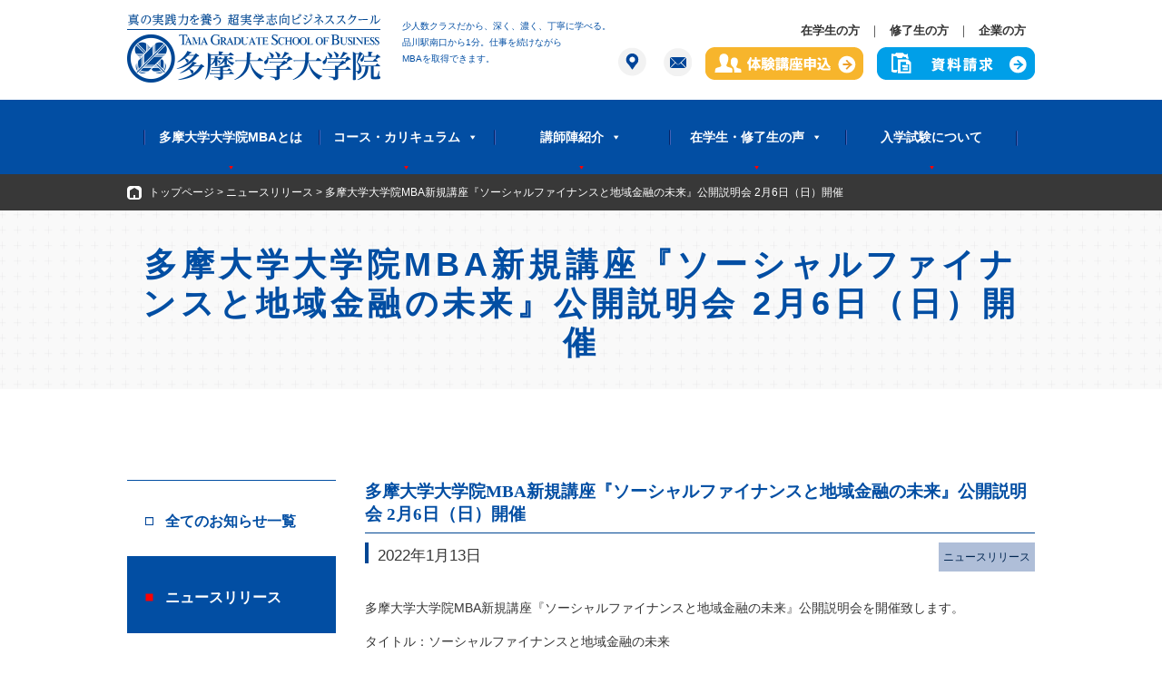

--- FILE ---
content_type: text/html; charset=UTF-8
request_url: http://tgs.tama.ac.jp/news/2022/01/13/7255.html
body_size: 37580
content:
<!DOCTYPE html>
<html lang="ja">
<head prefix="og: http://ogp.me/ns# fb: http://ogp.me/ns/fb#  article: http://ogp.me/ns/article#">
<meta http-equiv="X-UA-Compatible" content="IE=edge">
<meta charset="utf-8">
<meta name="viewport" content="target-densitydpi=device-dpi, width=320, maximum-scale=3.0, user-scalable=yes">
<meta property="og:title" content="真の実践力を養う超実学志向ビジネススクール" >
<meta property="og:type" content="website"/>
<meta property="og:site_name" content="真の実践力を養う超実学志向ビジネススクール" >
<meta property="og:url" content="http://tgs.tama.ac.jp/"/>
<meta property="og:image" content="http://tgs.tama.ac.jp/img/common/thumbnail.jpg"/>
<meta property="og:description" content="少人数クラスだから、深く、濃く、丁寧に学べる。ビジネスの最前線で活躍する実務系講師陣による、結果を出すための本物の実践スキル。仕事と学びが両立できる便利な品川キャンパス。"/>
<meta property="fb:admins" content="504447962922451" >

<title>多摩大学大学院MBA新規講座『ソーシャルファイナンスと地域金融の未来』公開説明会 2月6日（日）開催 | |多摩大学大学院</title>
<link rel="stylesheet" type="text/css" href="http://tgs.tama.ac.jp/renew/wp-content/themes/tgs2017plus/css/reset.css" media="all" />
<link rel="stylesheet" type="text/css" href="http://tgs.tama.ac.jp/renew/wp-content/themes/tgs2017plus/css/common.css" media="all" />
<link rel="stylesheet" href="http://tgs.tama.ac.jp/renew/wp-content/themes/tgs2017plus/css/jquery.megamenu.css" type="text/css" media="screen" />
<link rel="stylesheet" type="text/css" href="http://tgs.tama.ac.jp/renew/wp-content/themes/tgs2017plus/css/news.css" media="all" />
<link rel="stylesheet" href="http://tgs.tama.ac.jp/renew/wp-content/themes/tgs2017plus/css/flaunt.css" type="text/css" media="screen" />
<link rel="shortcut icon" href="http://tgs.tama.ac.jp/renew/wp-content/themes/tgs2017plus/favicon.ico">
<script src="http://ajax.googleapis.com/ajax/libs/jquery/1.11.1/jquery.min.js"></script>
<script type="text/javascript" src="http://tgs.tama.ac.jp/renew/wp-content/themes/tgs2017plus/js/smart-crossfade.js"></script>
<script type="text/javascript" src="http://tgs.tama.ac.jp/renew/wp-content/themes/tgs2017plus/js/heightLine.js"></script>
<script type="text/javascript" src="http://tgs.tama.ac.jp/renew/wp-content/themes/tgs2017plus/js/jquery.smoothScroll.js"></script>
<script type="text/javascript" src="http://tgs.tama.ac.jp/renew/wp-content/themes/tgs2017plus/js/jquery.megamenu.js"></script>
<script type="text/javascript" src="//typesquare.com/accessor/script/typesquare.js?7gcNHrzg6k4%3D" charset="utf-8"></script>
<!-- pagetop -->
<script>
$(document).ready(function(){
    $(".pagetop").hide();
	$(window).on("scroll", function() {
        if ($(this).scrollTop() > 100) {
			$('.pagetop').slideDown("fast");
        } else {
            $('.pagetop').slideUp("fast");
        }
		scrollHeight = $(document).height(); 
		scrollPosition = $(window).height() + $(window).scrollTop(); 
		footHeight = $("#copyright").innerHeight();		if ( scrollHeight - scrollPosition  <= footHeight ) {
			$(".pagetop").css({
				"position":"absolute",
				"bottom": footHeight
			});
		} else {
			$(".pagetop").css({
				"position":"fixed",
				"bottom": "0px"
			});
		}

	    if ($(this).scrollTop() > 300) {
	      $('.floating_banner').slideDown();
	    } else {
	      $('.floating_banner').slideUp();
	    }
	});

	$('.pagetop a').click(function () {
		$('body,html').animate({
		scrollTop: 0
	    }, 800);
	    return false;
	 });

	$(".link_box").hover(function(){
		$(this).animate({height:"70px"});
  	},
	function () {
		$(this).css("height","65px");
	}
	);
});
</script>
<!-- tellink -->
<script type="text/javascript">
  $(function(){
      var ua = navigator.userAgent;
      if(ua.indexOf('iPhone') < 0 && ua.indexOf('Android') < 0){
          $('.telhref span').each(function(){
              $(this).unwrap();
          });
      }
  });
</script>
<meta name="keywords" content="多摩大学大学院,MBA,MBAスクール,MBAコース,ビジネススクール,社会人,イノベーション,イノベーターシップ,ビジネスデータサイエンスコース,ネオ・リベラルアーツ,プロジェクトリーダー,起業家,実学志向,寺島実郎" />
<meta name="description" content="多摩大学大学院MBA新規講座『ソーシャルファイナンスと地域金融の未来』公開説明会を開催致します。 タイトル：ソーシャルファイナンスと地域金融の未来 　　　　　多摩大学大学院MBA新規講座『持続可能な地域創生と地域金融の役割』公開説明会のご案" />
<link rel='dns-prefetch' href='//s.w.org' />
		<script type="text/javascript">
			window._wpemojiSettings = {"baseUrl":"https:\/\/s.w.org\/images\/core\/emoji\/13.0.0\/72x72\/","ext":".png","svgUrl":"https:\/\/s.w.org\/images\/core\/emoji\/13.0.0\/svg\/","svgExt":".svg","source":{"concatemoji":"http:\/\/tgs.tama.ac.jp\/renew\/wp-includes\/js\/wp-emoji-release.min.js?ver=5.5.1"}};
			!function(e,a,t){var r,n,o,i,p=a.createElement("canvas"),s=p.getContext&&p.getContext("2d");function c(e,t){var a=String.fromCharCode;s.clearRect(0,0,p.width,p.height),s.fillText(a.apply(this,e),0,0);var r=p.toDataURL();return s.clearRect(0,0,p.width,p.height),s.fillText(a.apply(this,t),0,0),r===p.toDataURL()}function l(e){if(!s||!s.fillText)return!1;switch(s.textBaseline="top",s.font="600 32px Arial",e){case"flag":return!c([127987,65039,8205,9895,65039],[127987,65039,8203,9895,65039])&&(!c([55356,56826,55356,56819],[55356,56826,8203,55356,56819])&&!c([55356,57332,56128,56423,56128,56418,56128,56421,56128,56430,56128,56423,56128,56447],[55356,57332,8203,56128,56423,8203,56128,56418,8203,56128,56421,8203,56128,56430,8203,56128,56423,8203,56128,56447]));case"emoji":return!c([55357,56424,8205,55356,57212],[55357,56424,8203,55356,57212])}return!1}function d(e){var t=a.createElement("script");t.src=e,t.defer=t.type="text/javascript",a.getElementsByTagName("head")[0].appendChild(t)}for(i=Array("flag","emoji"),t.supports={everything:!0,everythingExceptFlag:!0},o=0;o<i.length;o++)t.supports[i[o]]=l(i[o]),t.supports.everything=t.supports.everything&&t.supports[i[o]],"flag"!==i[o]&&(t.supports.everythingExceptFlag=t.supports.everythingExceptFlag&&t.supports[i[o]]);t.supports.everythingExceptFlag=t.supports.everythingExceptFlag&&!t.supports.flag,t.DOMReady=!1,t.readyCallback=function(){t.DOMReady=!0},t.supports.everything||(n=function(){t.readyCallback()},a.addEventListener?(a.addEventListener("DOMContentLoaded",n,!1),e.addEventListener("load",n,!1)):(e.attachEvent("onload",n),a.attachEvent("onreadystatechange",function(){"complete"===a.readyState&&t.readyCallback()})),(r=t.source||{}).concatemoji?d(r.concatemoji):r.wpemoji&&r.twemoji&&(d(r.twemoji),d(r.wpemoji)))}(window,document,window._wpemojiSettings);
		</script>
		<style type="text/css">
img.wp-smiley,
img.emoji {
	display: inline !important;
	border: none !important;
	box-shadow: none !important;
	height: 1em !important;
	width: 1em !important;
	margin: 0 .07em !important;
	vertical-align: -0.1em !important;
	background: none !important;
	padding: 0 !important;
}
</style>
	<link rel='stylesheet' id='wp-block-library-css'  href='http://tgs.tama.ac.jp/renew/wp-includes/css/dist/block-library/style.min.css?ver=5.5.1' type='text/css' media='all' />
<link rel='stylesheet' id='megamenu-css'  href='http://tgs.tama.ac.jp/renew/wp-content/uploads/maxmegamenu/style.css?ver=9be3af' type='text/css' media='all' />
<link rel='stylesheet' id='dashicons-css'  href='http://tgs.tama.ac.jp/renew/wp-includes/css/dashicons.min.css?ver=5.5.1' type='text/css' media='all' />
<script type='text/javascript' src='http://tgs.tama.ac.jp/renew/wp-includes/js/jquery/jquery.js?ver=1.12.4-wp' id='jquery-core-js'></script>
<link rel="https://api.w.org/" href="http://tgs.tama.ac.jp/wp-json/" /><link rel="alternate" type="application/json" href="http://tgs.tama.ac.jp/wp-json/wp/v2/posts/7255" /><link rel="EditURI" type="application/rsd+xml" title="RSD" href="http://tgs.tama.ac.jp/renew/xmlrpc.php?rsd" />
<link rel="wlwmanifest" type="application/wlwmanifest+xml" href="http://tgs.tama.ac.jp/renew/wp-includes/wlwmanifest.xml" /> 
<link rel='prev' title='本学、田坂広志名誉教授による多摩大学大学院MBA 特別公開セミナー 2月20日（日）開催' href='http://tgs.tama.ac.jp/news/2022/01/13/7251.html' />
<link rel='next' title='大学院説明会：『なぜ働きながら学び直しが必要か、何が得られるのか？：現役院生編』1月30日（日）開催' href='http://tgs.tama.ac.jp/event/2022/01/13/7266.html' />
<meta name="generator" content="WordPress 5.5.1" />
<link rel="canonical" href="http://tgs.tama.ac.jp/news/2022/01/13/7255.html" />
<link rel='shortlink' href='http://tgs.tama.ac.jp/?p=7255' />
<link rel="alternate" type="application/json+oembed" href="http://tgs.tama.ac.jp/wp-json/oembed/1.0/embed?url=http%3A%2F%2Ftgs.tama.ac.jp%2Fnews%2F2022%2F01%2F13%2F7255.html" />
<link rel="alternate" type="text/xml+oembed" href="http://tgs.tama.ac.jp/wp-json/oembed/1.0/embed?url=http%3A%2F%2Ftgs.tama.ac.jp%2Fnews%2F2022%2F01%2F13%2F7255.html&#038;format=xml" />
<style type="text/css">/** Mega Menu CSS: fs **/</style>
</head>

<body class="page">
<script>
  (function(i,s,o,g,r,a,m){i['GoogleAnalyticsObject']=r;i[r]=i[r]||function(){
  (i[r].q=i[r].q||[]).push(arguments)},i[r].l=1*new Date();a=s.createElement(o),
  m=s.getElementsByTagName(o)[0];a.async=1;a.src=g;m.parentNode.insertBefore(a,m)
  })(window,document,'script','//www.google-analytics.com/analytics.js','ga');

  ga('create', 'UA-34234504-1', 'auto');
  ga('send', 'pageview');

</script>  <header>
  <div id="header_box" class="hidden-sp">
  	<a href="http://tgs.tama.ac.jp"><img src="http://tgs.tama.ac.jp/renew/wp-content/themes/tgs2017plus/img/logo.png" /></a>
  	<span>少人数クラスだから、深く、濃く、丁寧に学べる。<br />品川駅南口から1分。仕事を続けながら<br />MBAを取得できます。</span>
  	<div class="header_button">
 <div class="for"><a href="http://tgs.tama.ac.jp/for-student/">在学生の方</a>｜<a href="http://tgs.tama.ac.jp/for-graduates/">修了生の方</a>｜<a href="http://tgs.tama.ac.jp/for-company/">企業の方</a></div>
	  	<a href="http://tgs.tama.ac.jp/access/"><img src="http://tgs.tama.ac.jp/renew/wp-content/themes/tgs2017plus/img/index/icon_place_top.png" style="width:31px;" /></a>
	  	<a href="mailto:tgs@tama.ac.jp"><img src="http://tgs.tama.ac.jp/renew/wp-content/themes/tgs2017plus/img/index/icon_mail_top.png" style="width:31px;" /></a>
	  	<a href="https://entry.s-axol.jp/tama/?ef=2"><img src="http://tgs.tama.ac.jp/renew/wp-content/themes/tgs2017plus/img/index/button_shiryou_top.png" style=float:right;" /></a>
	  	<a href="http://tgs.tama.ac.jp/taiken_kouza/"><img src="http://tgs.tama.ac.jp/renew/wp-content/themes/tgs2017plus/img/index/button_taiken_top.png" style="float:right;" /></a>
	  </div>
  </div>
  	<nav class="nav_sp">
		<a href="http://tgs.tama.ac.jp/"><img src="http://tgs.tama.ac.jp/renew/wp-content/themes/tgs2017plus/img/common/logo_footer.png" alt="多摩大学大学院" class="logo_sp_header" ></a>
		<a href="http://tgs.tama.ac.jp/access/"><img src="http://tgs.tama.ac.jp/renew/wp-content/themes/tgs2017plus/img/common/icon_place_sp.png" class="header_icon_sp"></a>
		<a href="mailto:tgs@tama.ac.jp"><img src="http://tgs.tama.ac.jp/renew/wp-content/themes/tgs2017plus/img/common/icon_mail_sp.png" class="header_icon_sp"></a>
		
		
<ul class="nav-list">
	<li class="kouza"><a href="http://tgs.tama.ac.jp/taiken_kouza/">大学院プログラム説明会＆体験講座</a></li>
	<li class="contact"><a href="https://w2.axol.jp/entry16/tama/?ef=2" target="_blank">資料請求・個別相談</a></li>
<!--        <li class="nav-item"><a href="http://tgs.tama.ac.jp/">Home</a></li>-->
        <li class="nav-item"><a href="http://tgs.tama.ac.jp/about/">多摩大学大学院MBAとは</a>
          <ul class="nav-submenu">
            <li class="nav-submenu-item">
              <a href="http://tgs.tama.ac.jp/about/message/">学長・研究科長 メッセージ</a>
            </li>
            <li class="nav-submenu-item">
              <a href="http://tgs.tama.ac.jp/about/feature/">選ばれる８つの理由＋α</a>
            </li>
            <li class="nav-submenu-item">
              <a href="http://tgs.tama.ac.jp/about/movie/">多摩大学大学院MBAの紹介動画</a>
            </li>

            <li class="nav-submenu-item">
              <a href="http://tgs.tama.ac.jp/about/innovatorship/">イノベーターシップとは</a>
            </li>
            <li class="nav-submenu-item">
            <a href="http://tgs.tama.ac.jp/about/rearmament/">知の再武装</a>
            </li>
            <li class="nav-submenu-item">
            <a href="http://tgs.tama.ac.jp/about/outline/">理念と沿革</a>
            </li>
            <li class="nav-submenu-item">
            <a href="http://tgs.tama.ac.jp/about/policy/">経営情報学研究科のポリシー</a>
            </li>
<li class="nav-submenu-item"><a href="http://tgs.tama.ac.jp/about/data/">データで見る多摩大学大学院</a></li>
<!--            <li class="nav-submenu-item">
            <a href="http://tgs.tama.ac.jp/about/movie/">多摩大学大学院紹介動画</a>
            </li>-->
          </ul>
        </li>
        <li class="nav-item">
          <a href="http://tgs.tama.ac.jp/course-curriculum/">コース・フィールド</a>
          <ul class="nav-submenu">
            <li class="nav-submenu-item">
                 <a href="http://tgs.tama.ac.jp/course-curriculum/mba/">MBAコース</a>
            </li>
            <li class="nav-3rdmenu-item">
                 <a href="http://tgs.tama.ac.jp/course-curriculum/mba/class/"> - MBAコース授業一覧</a>
            </li>
            <li class="nav-3rdmenu-item">
                 <a href="http://tgs.tama.ac.jp/course-curriculum/mba/title/"> - MBA修士論文タイトル</a>
            </li>
            <li class="nav-submenu-item">
                 <a href="http://tgs.tama.ac.jp/course-curriculum/dsb/">データドリブン経営フィールド</a>
            </li>
            <li class="nav-3rdmenu-item">
                 <a href="http://tgs.tama.ac.jp/course-curriculum/mba/class/#s6"> - データドリブン経営フィールド授業一覧</a>
            </li>
            <li class="nav-submenu-item">
                 <a href="http://tgs.tama.ac.jp/course-curriculum/rsp/">ルール形成戦略フィールド</a>
            </li>
            <li class="nav-3rdmenu-item">
                 <a href="http://tgs.tama.ac.jp/course-curriculum/mba/class/#s11"> - ルール形成戦略フィールド授業一覧</a>
            </li>
<li class="nav-submenu-item">
                 <a href="http://tgs.tama.ac.jp/course-curriculum/sib/">ソーシャルインパクトビジネスフィールド</a>
            </li>
            <li class="nav-3rdmenu-item">
                 <a href="http://tgs.tama.ac.jp/course-curriculum/mba/class/#s9"> - ソーシャルインパクトビジネスフィールド授業一覧</a>
            </li>
          </ul>
        </li>
        <li class="nav-item">
          <a href="http://tgs.tama.ac.jp/faculty/">講師陣紹介</a>
          <ul class="nav-submenu">
            <li class="nav-submenu-item">
              <a href="http://tgs.tama.ac.jp/faculty/list/">教授陣一覧</a>
            </li>
            <li class="nav-submenu-item">
              <a href="http://tgs.tama.ac.jp/faculty/rsp/">ルール形成戦略フィールド教員一覧</a>
            </li>
            <li class="nav-submenu-item">
              <a href="http://tgs.tama.ac.jp/background/">幅広いバックグラウンド</a>
            </li>
            <li class="nav-submenu-item">
              <a href="http://tgs.tama.ac.jp/chosaku_list/">講師陣の著作・書籍紹介</a>
            </li>
            <li class="nav-submenu-item">
              <a href="http://tgs.tama.ac.jp/globalfellow/">グローバルフェロー</a>
            </li>
          </ul>
        </li>
        <li class="nav-item">
          <a href="http://tgs.tama.ac.jp/student/">在学生・修了生の声</a>
          <ul class="nav-submenu">
            <li class="nav-submenu-item">
              <a href="http://tgs.tama.ac.jp/student/message1/">在学生から</a>
              <a href="http://tgs.tama.ac.jp/student/message2/">修了生から</a>
            </li>
          </ul>
        </li>
        <li class="nav-item">
          <a href="http://tgs.tama.ac.jp/admission/">入学試験について</a>
        </li>
        <li class="nav-item">
          <span><a href="http://tgs.tama.ac.jp/access/">アクセス</a></span><span><a href="http://tgs.tama.ac.jp/news/">ニュースリリース</a></span>
        </li>
        <li class="nav-item">
          <span><a href="http://tgs.tama.ac.jp/faq/">よくある質問</a></span><span><a href="http://tgs.tama.ac.jp/for-student/">在学生の方</a></span>
        </li>
        <li class="nav-item">
          <span><a href="http://tgs.tama.ac.jp/for-graduates/">修了生の方</a></span><span><a href="http://tgs.tama.ac.jp/for-company/">企業の方</a></span>
        </li>
        <li class="nav-item">
          <span><a href="http://tgs.tama.ac.jp/privacy/">プライバシーポリシー</a></span><span><a href="http://tgs.tama.ac.jp/legalnotice/">サイト規約</a></span>
        </li>

      </ul>    </nav>
  </header>
  <div id="mega-menu-wrap-max_mega_menu_1" class="mega-menu-wrap"><div class="mega-menu-toggle"><div class="mega-toggle-blocks-left"></div><div class="mega-toggle-blocks-center"></div><div class="mega-toggle-blocks-right"><div class='mega-toggle-block mega-menu-toggle-block mega-toggle-block-1' id='mega-toggle-block-1' tabindex='0'><span class='mega-toggle-label' role='button' aria-expanded='false'><span class='mega-toggle-label-closed'>MENU</span><span class='mega-toggle-label-open'>MENU</span></span></div></div></div><ul id="mega-menu-max_mega_menu_1" class="mega-menu max-mega-menu mega-menu-horizontal mega-no-js" data-event="hover_intent" data-effect="fade_up" data-effect-speed="200" data-effect-mobile="disabled" data-effect-speed-mobile="0" data-mobile-force-width="false" data-second-click="go" data-document-click="collapse" data-vertical-behaviour="standard" data-breakpoint="600" data-unbind="true" data-mobile-state="collapse_all" data-mobile-direction="vertical" data-hover-intent-timeout="300" data-hover-intent-interval="100"><li class='mega-menu-item mega-menu-item-type-post_type mega-menu-item-object-page mega-menu-item-has-children mega-align-bottom-left mega-menu-flyout mega-menu-item-3364' id='mega-menu-item-3364'><a class="mega-menu-link" href="http://tgs.tama.ac.jp/about/" aria-expanded="false" tabindex="0">多摩大学大学院MBAとは<span class="mega-indicator"></span></a>
<ul class="mega-sub-menu">
<li class='mega-menu-item mega-menu-item-type-post_type mega-menu-item-object-page mega-menu-item-3467' id='mega-menu-item-3467'><a class="mega-menu-link" href="http://tgs.tama.ac.jp/about/message/">学長・研究科長<br class="hidden-pc" />メッセージ</a></li><li class='mega-menu-item mega-menu-item-type-post_type mega-menu-item-object-page mega-menu-item-3468' id='mega-menu-item-3468'><a class="mega-menu-link" href="http://tgs.tama.ac.jp/about/feature/">選ばれる８つの理由＋α</a></li><li class='mega-menu-item mega-menu-item-type-post_type mega-menu-item-object-page mega-menu-item-7946' id='mega-menu-item-7946'><a class="mega-menu-link" href="http://tgs.tama.ac.jp/about/movie/">多摩大学大学院MBAの<br class="hidden-pc" />紹介動画</a></li><li class='mega-menu-item mega-menu-item-type-post_type mega-menu-item-object-page mega-menu-item-3328' id='mega-menu-item-3328'><a class="mega-menu-link" href="http://tgs.tama.ac.jp/about/innovatorship/">イノベーターシップとは</a></li><li class='mega-menu-item mega-menu-item-type-post_type mega-menu-item-object-page mega-menu-item-3329' id='mega-menu-item-3329'><a class="mega-menu-link" href="http://tgs.tama.ac.jp/about/rearmament/">知の再武装</a></li><li class='mega-menu-item mega-menu-item-type-post_type mega-menu-item-object-page mega-menu-item-3470' id='mega-menu-item-3470'><a class="mega-menu-link" href="http://tgs.tama.ac.jp/about/outline/">理念と沿革</a></li><li class='mega-menu-item mega-menu-item-type-post_type mega-menu-item-object-page mega-menu-item-6927' id='mega-menu-item-6927'><a class="mega-menu-link" href="http://tgs.tama.ac.jp/about/policy/">経営情報学研究科のポリシー</a></li><li class='mega-menu-item mega-menu-item-type-post_type mega-menu-item-object-page mega-menu-item-3340' id='mega-menu-item-3340'><a class="mega-menu-link" href="http://tgs.tama.ac.jp/about/data/">データで見る<br class="hidden-pc" />多摩大学大学院</a></li></ul>
</li><li class='mega-menu-item mega-menu-item-type-post_type mega-menu-item-object-page mega-menu-item-has-children mega-align-bottom-left mega-menu-flyout mega-menu-item-3471' id='mega-menu-item-3471'><a class="mega-menu-link" href="http://tgs.tama.ac.jp/course-curriculum/" aria-expanded="false" tabindex="0">コース・カリキュラム<span class="mega-indicator"></span></a>
<ul class="mega-sub-menu">
<li class='mega-menu-item mega-menu-item-type-post_type mega-menu-item-object-page mega-menu-item-3432' id='mega-menu-item-3432'><a class="mega-menu-link" href="http://tgs.tama.ac.jp/course-curriculum/mba/">MBAコース・カリキュラム詳細</a></li><li class='mega-menu-item mega-menu-item-type-post_type mega-menu-item-object-page mega-menu-item-3472' id='mega-menu-item-3472'><a class="mega-menu-link" href="http://tgs.tama.ac.jp/course-curriculum/dsb/">データドリブン経営フィールド</a></li><li class='mega-menu-item mega-menu-item-type-post_type mega-menu-item-object-page mega-menu-item-3473' id='mega-menu-item-3473'><a class="mega-menu-link" href="http://tgs.tama.ac.jp/course-curriculum/rsp/">ルール形成戦略フィールド</a></li><li class='mega-menu-item mega-menu-item-type-post_type mega-menu-item-object-page mega-menu-item-6548' id='mega-menu-item-6548'><a class="mega-menu-link" href="http://tgs.tama.ac.jp/course-curriculum/sib/">サステナビリティ経営フィールド</a></li></ul>
</li><li class='mega-menu-item mega-menu-item-type-post_type mega-menu-item-object-page mega-menu-item-has-children mega-align-bottom-left mega-menu-flyout mega-menu-item-7364' id='mega-menu-item-7364'><a class="mega-menu-link" href="http://tgs.tama.ac.jp/faculty/" aria-expanded="false" tabindex="0">講師陣紹介<span class="mega-indicator"></span></a>
<ul class="mega-sub-menu">
<li class='mega-menu-item mega-menu-item-type-post_type mega-menu-item-object-faculty mega-menu-item-6846' id='mega-menu-item-6846'><a class="mega-menu-link" href="http://tgs.tama.ac.jp/faculty/list">教授陣一覧</a></li><li class='mega-menu-item mega-menu-item-type-post_type mega-menu-item-object-faculty mega-menu-item-3336' id='mega-menu-item-3336'><a class="mega-menu-link" href="http://tgs.tama.ac.jp/faculty/rsp">ルール形成戦略フィールド<br/>教員一覧</a></li><li class='mega-menu-item mega-menu-item-type-post_type mega-menu-item-object-page mega-menu-item-6983' id='mega-menu-item-6983'><a class="mega-menu-link" href="http://tgs.tama.ac.jp/background/">幅広いバックグラウンド</a></li><li class='mega-menu-item mega-menu-item-type-post_type mega-menu-item-object-page mega-menu-item-6984' id='mega-menu-item-6984'><a class="mega-menu-link" href="http://tgs.tama.ac.jp/chosaku_list/">講師陣の著作・書籍紹介</a></li><li class='mega-menu-item mega-menu-item-type-post_type mega-menu-item-object-page mega-menu-item-6982' id='mega-menu-item-6982'><a class="mega-menu-link" href="http://tgs.tama.ac.jp/globalfellow/">グローバルフェロー</a></li></ul>
</li><li class='mega-menu-item mega-menu-item-type-post_type mega-menu-item-object-page mega-menu-item-has-children mega-align-bottom-left mega-menu-flyout mega-menu-item-3475' id='mega-menu-item-3475'><a class="mega-menu-link" href="http://tgs.tama.ac.jp/student/" aria-expanded="false" tabindex="0">在学生・修了生の声<span class="mega-indicator"></span></a>
<ul class="mega-sub-menu">
<li class='mega-menu-item mega-menu-item-type-post_type mega-menu-item-object-page mega-menu-item-3338' id='mega-menu-item-3338'><a class="mega-menu-link" href="http://tgs.tama.ac.jp/student/message1/">在学生から</a></li><li class='mega-menu-item mega-menu-item-type-post_type mega-menu-item-object-page mega-menu-item-3339' id='mega-menu-item-3339'><a class="mega-menu-link" href="http://tgs.tama.ac.jp/student/message2/">修了生から</a></li></ul>
</li><li class='mega-menu-item mega-menu-item-type-post_type mega-menu-item-object-page mega-align-bottom-left mega-menu-flyout mega-menu-item-3341' id='mega-menu-item-3341'><a class="mega-menu-link" href="http://tgs.tama.ac.jp/admission/" tabindex="0">入学試験について</a></li></ul></div>  <div id="container" class="normal_entry single">
    <div id="content" class="clearfix">

    <ul id="breadcrumb" class="clearfix">
       <!-- Breadcrumb NavXT 7.2.0 -->
<li><a rel="v:url" property="v:title" title="ホーム" href="http://tgs.tama.ac.jp" class="home">トップページ</a></li><li><a rel="v:url" property="v:title" title="Go to the ニュースリリース category archives." href="http://tgs.tama.ac.jp/news/" class="taxonomy category">ニュースリリース</a></li><li><span property="v:title">多摩大学大学院MBA新規講座『ソーシャルファイナンスと地域金融の未来』公開説明会 2月6日（日）開催</span></li>  	</ul>

	<p class="subtitle none">&nbsp;</p>
	<h2><div>多摩大学大学院MBA新規講座『ソーシャルファイナンスと地域金融の未来』公開説明会 2月6日（日）開催</div></h2>	

    <div id="left_box_sub">
    <div><a href="http://tgs.tama.ac.jp/archives/">全てのお知らせ一覧</a></div>
<div class="now"><a href="http://tgs.tama.ac.jp/news/">ニュースリリース</a></div>
<div><a href="http://tgs.tama.ac.jp/event/">イベント</a></div>

    </div>
    <!-- left_box end -->

      <div id="main_box_sub_wrap">
        <div id="main_box_sub">
                                       <div id="post-7255" class="post-7255 post type-post status-publish format-standard hentry category-news category-event">

        <h2>
          <a href="http://tgs.tama.ac.jp/news/">ニュースリリース</a>        </h2>
                  <div id="main_box_sub_sp">
                        <div id="news_article">

				<h3>多摩大学大学院MBA新規講座『ソーシャルファイナンスと地域金融の未来』公開説明会 2月6日（日）開催</h3>
              <dl id="article_date_icon" class="clearfix">
                <dt>2022年1月13日</dt>
                <dd><p class="news_icon"><a href="http://tgs.tama.ac.jp/news/">ニュースリリース</a></p></dd>
              </dl>
              <div id="article_contents" class="clearfix">
				<p>多摩大学大学院MBA新規講座『ソーシャルファイナンスと地域金融の未来』公開説明会を開催致します。</p>
<p>タイトル：ソーシャルファイナンスと地域金融の未来<br />
　　　　　多摩大学大学院MBA新規講座『持続可能な地域創生と地域金融の役割』公開説明会のご案内<br />
講演者＆パネリスト：<br />
渡邉泰之　多摩大学大学院客員教授、元総務省（元那須塩原市副市長、元大阪高槻市副市長）<br />
堀内勉　多摩大学大学院特任教授、多摩大学社会的投資研究所副所長<br />
長島剛　多摩大学教授（多摩信用金庫）</p>
<p>開 催 日：2022年2月6日（日）14:00-15:30<br />
         14：00～15：00　講演とパネルディスカッション、質疑応答（パネリスト）<br />
         15：00～15：30　 新講座受講方法および大学院のプログラム説明、質疑応答<br />
形　  式：Zoom（ウェビナー）によるオンラインセミナー<br />
参 加 費：無料（事前申込み制）<br />
　　　　※前日に、Zoom（ウェビナー）のURL及びID・パスコードをお送り致します。<br />
<a href="https://entry.s-axol.jp/tama/?f=99">お申込み</a><br />
<a href="http://tgs.tama.ac.jp/taiken_kouza/seminar220206/">詳細はこちら</a></p>
              </div>
				            <!--post-->


                                      </div><!--news article-->

                                                              <div id="news_box">
              <h4 class="other_news_title">その他の最新情報</h4>
<ul>
<li><a href="http://tgs.tama.ac.jp/news/2025/10/27/9251.html">
  <dl class="news_date"><dt>10月27日</dt><dd>
2025年秋季　院生＆教職員大懇親会を開催いたしました。</dd></dl></a></li>
<li><a href="http://tgs.tama.ac.jp/news/2025/10/24/9238.html">
  <dl class="news_date"><dt>10月24日</dt><dd>
10月26日（日）の品川サテライト事務局窓口取扱時間</dd></dl></a></li>
<li><a href="http://tgs.tama.ac.jp/event/2025/10/15/9223.html">
  <dl class="event_date"><dt>10月15日</dt><dd>
多摩大学大学院MBA『地方在住者のための大学院説明会』10月31日（金）開催</dd></dl></a></li>
<li><a href="http://tgs.tama.ac.jp/news/2025/09/21/9214.html">
  <dl class="news_date"><dt>09月21日</dt><dd>
多摩大学大学院　紺野登名誉教授　特別公開セミナー 　10月8日（水）開催</dd></dl></a></li>
<li><a href="http://tgs.tama.ac.jp/event/2025/09/08/9204.html">
  <dl class="event_date"><dt>09月08日</dt><dd>
9月21日（日）『多摩大学大学院MBA大学院説明会』開催</dd></dl></a></li>
<li><a href="http://tgs.tama.ac.jp/news/2025/09/06/9191.html">
  <dl class="news_date"><dt>09月06日</dt><dd>
令和7(2025)年度　秋季学位授与式　挙行</dd></dl></a></li>
<li><a href="http://tgs.tama.ac.jp/news/2025/09/06/9198.html">
  <dl class="news_date"><dt>09月06日</dt><dd>
令和7(2025)年度　秋季入学式　挙行</dd></dl></a></li>
<li><a href="http://tgs.tama.ac.jp/news/2025/09/06/9187.html">
  <dl class="news_date"><dt>09月06日</dt><dd>
多摩大学大学院修了生の著書が出版されました。</dd></dl></a></li>
</ul>
            </div> <!--news_box-->
                        </div><!-- main_box_sub end -->

                   <div id="relevance_box">
                        <h3><a href="http://tgs.tama.ac.jp/archives">全てのお知らせ一覧</a></h3>
            <ul class="line_top">
              <li class="current_page_under"><a href="http://tgs.tama.ac.jp/news/">ニュースリリース</a></li>
              <li><a href="http://tgs.tama.ac.jp/event/">イベント</a></li>
            </ul>
                    </div>
  </div><!-- main_box_sub end -->
  </div>
</div>
    </div><!-- content end -->
          <div id="pagetop_box"><p class="pagetop"><a href="#header_box"><img src="http://tgs.tama.ac.jp/renew/wp-content/themes/tgs2017plus/img/common/pagetop.gif" alt="Page top"></a></p></div>
    <!-- SP --><div id="pagetop_box_sp"><p class="pagetop"><a href="#container"><img src="http://tgs.tama.ac.jp/renew/wp-content/themes/tgs2017plus/img/common/gotop_footer_sp.png" class="hidden-pc" style="width:100%;" /></a></p></div>
    <footer id="footer_common">
    	<div class="content">
    		<div class="ft_logo">
    			<a href="http://tgs.tama.ac.jp/"><img src="http://tgs.tama.ac.jp/renew/wp-content/themes/tgs2017plus/img/common/logo_footer.png" alt="多摩大学大学院"></a>
    			<a href="https://entry.s-axol.jp/tama/?ef=2"><img src="http://tgs.tama.ac.jp/renew/wp-content/themes/tgs2017plus/img/common/button_shiryou_footer.png" class="hidden-sp" /></a>
				<p class="address">東京都港区港南2-14-14 <br />品川インターシティフロント5階<br />
				TEL 03-5769-4170(代) <br />FAX 03-5769-4173</p>

    		</div>

    		<div class="hidden-sp">
    			<ul>
    				<li><a href="http://tgs.tama.ac.jp/about/">多摩大学大学院MBA とは</a>
    					<ul>
						<li><a href="http://tgs.tama.ac.jp/about/message/">学長・研究科長メッセージ</a></li>
						<li><a href="http://tgs.tama.ac.jp/about/feature/">選ばれる８つの理由＋α</a></li>
						<li><a href="http://tgs.tama.ac.jp/about/movie/">多摩大学大学院MBAの紹介動画</a></li>
						<li><a href="http://tgs.tama.ac.jp/about/innovatorship/">イノベーターシップとは</a></li>
						<li><a href="http://tgs.tama.ac.jp/about/rearmament/">知の再武装</a></li>
						<li><a href="http://tgs.tama.ac.jp/about/outline/">理念と沿革</a></li>
<li><a href="http://tgs.tama.ac.jp/about/data/">データで見る多摩大学大学院</a></li>
<!--						<li><a href="http://tgs.tama.ac.jp/about/movie/">多摩大学大学院紹介動画</a></li>-->
						</ul>
					</li>
					<li><a href="http://tgs.tama.ac.jp/course-curriculum/">コース・フィールド</a>
						<ul>
						<li><a href="http://tgs.tama.ac.jp/course-curriculum/mba/">MBA コース</a></li>
						<li><a href="http://tgs.tama.ac.jp/course-curriculum/dsb/">データドリブン経営フィールド</a></li>
						<li><a href="http://tgs.tama.ac.jp/course-curriculum/rsp/">ルール形成戦略フィールド</a></li>
						<li><a href="http://tgs.tama.ac.jp/course-curriculum/sib/">サステナビリティ経営フィールド</a></li>
						</ul>
					</li>
				</ul>
    		</div>

    		<div class="hidden-sp">
    			<ul>
    				<li><a href="http://tgs.tama.ac.jp/faculty/">講師陣紹介</a>
    					<ul>
						<li><a href="http://tgs.tama.ac.jp/faculty/list">教授陣一覧</a></li>
						<li><a href="http://tgs.tama.ac.jp/faculty/rsp/">ルール形成戦略フィールド教員一覧</a></li>
						<li><a href="http://tgs.tama.ac.jp/background/">幅広いバックグラウンド</a></li>
						<li><a href="http://tgs.tama.ac.jp/chosaku_list/">講師陣の著作・書籍紹介</a></li>
						<li><a href="http://tgs.tama.ac.jp/globalfellow/">グローバルフェロー</a></li>
						</ul>
					</li>
					<li><a href="http://tgs.tama.ac.jp/student/">在学生・修了生の声</a>
						<ul>
						<li><a href="http://tgs.tama.ac.jp/student/message1/">在学生から</a></li>
						<li><a href="http://tgs.tama.ac.jp/student/message2/">修了生から</a></li>
						
						</ul>
					</li>
					<li><a href="http://tgs.tama.ac.jp/admission/">入学試験について</a></li>
				</ul>
    		</div>

    		<div class="hidden-sp">
    			<ul>
    				<li><a href="http://tgs.tama.ac.jp/taiken_kouza/">MBA 体験講座＆説明会</a></li>
    				<li><a href="http://tgs.tama.ac.jp/news/">お知らせ</a></li>
    				<li><a href="http://tgs.tama.ac.jp/faq/">よくある質問</a></li>
    				<li><a href="http://tgs.tama.ac.jp/access/">アクセス</a></li>
    				<li><a href="http://tgs.tama.ac.jp/lesson2/">修了要件・学位論文の<br>評価基準</a></li>
    				<li><a href="http://tgs.tama.ac.jp/lifeshift/">履修証明プログラム</a></li>
    				<li><a href="http://tgs.tama.ac.jp/kifu-kouza/">寄付講座について</a></li>
    				<li><a href="http://tgs.tama.ac.jp/sitemap/">サイトマップ</a></li>
    				<li><a href="http://tgs.tama.ac.jp/privacy/">プライバシーポリシー</a></li>
    				<li><a href="http://tgs.tama.ac.jp/legalnotice/">サイト規約</a></li>
				</ul>
    		</div>

    	</div>

        <div id="copyright">
          <dl class="clearfix">
            <dt class="clearfix"></dt>
            <dd><small><span>&copy;</span>TAMA GRADUATE SCHOOL OF BUSINESS.</small></dd>
          </dl>
        </div>
    </footer> 
  </div><!-- container end -->
    <script src="http://tgs.tama.ac.jp/renew/wp-content/themes/tgs2017plus/js/flaunt.js"></script>
<script language="JavaScript" type="text/javascript" src="//o.advg.jp/ojs?aid=6650&pid=1" charset="UTF-8">
</script>
<noscript>
<iframe src="//o.advg.jp/oif?aid=6650&pid=1" width="1" height="1">
</iframe>
</noscript>
<script type='text/javascript' src='http://tgs.tama.ac.jp/renew/wp-includes/js/hoverIntent.min.js?ver=1.8.1' id='hoverIntent-js'></script>
<script type='text/javascript' src='http://tgs.tama.ac.jp/renew/wp-content/plugins/megamenu/js/maxmegamenu.js?ver=3.4.1' id='megamenu-js'></script>
<script type='text/javascript' src='http://tgs.tama.ac.jp/renew/wp-includes/js/wp-embed.min.js?ver=5.5.1' id='wp-embed-js'></script>
</body>
</html>

--- FILE ---
content_type: text/css
request_url: http://tgs.tama.ac.jp/renew/wp-content/themes/tgs2017plus/css/common.css
body_size: 55144
content:
@charset "utf-8";

/*------------------------------------------------------------
	common
------------------------------------------------------------*/

a,
a:hover,
a img:hover{
	-webkit-transition: 0.6s;
	-moz-transition: 0.6s;
	-o-transition: 0.6s;
	transition: 0.6s;
  color: #024ea3; 
  text-decoration: none;
}

a img:hover{
	filter: alpha(opacity=75);
	-moz-opacity:0.75;
	opacity:0.75;
}

a:hover{
  text-decoration: underline;
}

h2{
  color: #024ea3;
  font-weight: 900;
}
.page h2 {
    font-size: 36px;
    letter-spacing: 0.3rem;
    margin-bottom: 130px;
    line-height: 1.2;
}
.page h2 span {
	display: block;
}
.page h2 div {
	display: table-cell;
	vertical-align: middle;
	height: 120px;
	width: 1000px;
	font-weight: bold;
}
h3{
  color: #024ea3;
  font-family: Ryumin Bold KL;
}

h6,
h5,
#container:not(.normal_entry) h4 {
  color: #024ea3;
  clear: both;
}

.width100 {width: 100%;}

hr{
	border-style: dotted;
    border-color: #ccc;
    margin: 1.5em 0;
    border-bottom: 0;
}
/*---- reset ----*/
.r_sp_none{
  padding-right: 0 !important;
  margin-right: 0 !important;
}

.l_sp_none{
  padding-left: 0 !important;
  margin-left: 0 !important;
}

.bottom_sp_none{
  padding-bottom: 0 !important;
  margin-bottom: 0 !important;
}

.all_sp_none{
  padding: 0 !important;
  margin: 0 !important;
}

.shadow_none{
  -webkit-text-shadow: none;
  -moz-text-shadow: none;
  text-shadow: none;
}

.bg_none{
  background: none !important;
}

.line_none{
  border: none !important;
}

.br_sp{
  display: none;
}
.hidden-pc, .hidden-pc-i {display: none;}
.hidden-sp {display: block;}
img.hidden-sp {display: inline-block;}


@media screen and (max-width: 479px) {
  .br_sp{
    display: inherit;
  }
  .br_pc{
    display: none;
  }
  .hidden-sp {display: none !important;}
  .hidden-pc {display: block;}
  img.hidden-pc {display: inline-block;}
  .hidden-pc-i {display: inline-block;}

  .font100-sp {font-size: 100% !important;}
  .center-sp {text-align: center !important;}

  .page h2 {
  	margin-bottom: 30px;
  	font-size: 25px;
  }
  .page h2.margin-bottom {margin-bottom: 50px;}

  hr{margin: 1em -1em 2em;}
}

/*---- float ----*/
.float_r{
  float: right !important;
}

.float_l{
  float: left !important;
}

/*---- text_align ----*/
.txt_l{
  text-align: left;
}

.txt_r{
  text-align: right;
}

.txt_center{
  text-align: center !important;
}

.txt_small {
	font-size: 13px;
	margin-left: 1em;
    text-indent: -1em;
}
.txt_min {font-size: 12px;}
/*---- icon ----*/
.pdf_icon{
  background: url("../img/common/pdf_icon.png") right center no-repeat;
  padding-right: 16px;
}

.blank_icon{
  background: url("../img/common/blank_icon.png") right center no-repeat;
  padding-right: 20px;
}

/*---- color ----*/
.txt_red{
  color: #C61326;
}

.txt_b{
  font-weight: bold !important;
}

.serif {
	font-family: Ryumin Bold KL, "HG明朝E", "ＭＳ Ｐ明朝", "MS PMincho", "MS 明朝", serif;
}
/*---- body ----*/
html{
  height: 100%;
}

body{
  background: url("../img/bg.jpg");
  font-family: Meiryo, 'メイリオ', 'Hiragino Kaku Gothic ProN', 'ヒラギノ角ゴ ProN W3', Osaka, 'MS PGothic', arial, helvetica, sans-serif;
  color: #363636;
  font-size: 100%;
  min-width: 1000px;
  text-align: center; 
  height: 100%;
}
body.page {
	background: none;
}

select,
input{
  font-family: 'Hiragino Kaku Gothic ProN', 'ヒラギノ角ゴ ProN W3', Meiryo, メイリオ, Osaka, 'MS PGothic', arial, helvetica, sans-serif;
}

@media screen and (max-width: 479px) {
  body{
    -webkit-text-size-adjust: 100%;
    color: #363636;
    font-size: 100%;
    max-width: 100%;
  	min-width: inherit;
    text-align: center; 
    height: 100%;
    word-break: break-all;
    font-family: Meiryo, 'メイリオ', Osaka, 'MS PGothic', arial, helvetica, sans-serif;
  }
}

/*---- header ----*/
header{
	background: url(../img/bg.jpg);
	padding: 15px 0;
	width: 100%;
	font-size: 80%;
	border-bottom: solid 20px #024ea3;
}
.page header {
	background: none;
	border: none;
}
#header_box{
  max-width: 880px;
  margin: 0 auto;
  position: relative;
  text-align: left;
}
.page #header_box{
	max-width: 1000px;
}

#header_box span{
	display: inline-block;
	text-align: left;
	padding: 0 0 1em 2em;
}
.page #header_box span {
    vertical-align: top;
    font-size: 10px;
    line-height: 1.8;
    padding: 0.5em 0 0em 2em;
    color: #024ea3;
}
.for {
    text-align: right;
    font-size: 1em;
    padding: 0 0 10px;
    }
.for a{
    color: #333333;
    font-weight: 700;
    padding: 5px 10px;
    text-decoration: none;
}
.for a:hover{
    color:#024ea3;
}
.header_button {
	position: absolute;
	right: 0;
    bottom: -3px;
}
.page .header_button {
    top: 10px;
}
.header_button img {
    margin-left: 0.5em;
}
.page .header_button img {
    margin-left: 15px;
}
.page .subtitle {
    margin: 50px auto 10px;
    color: #024ea3;
}
.single .subtitle {
	margin-top: 0;
}
#navi {
	background: url(../img/bg_navi.png) repeat-x #1A2E75;
	min-height: 78px;
	font-size: 90%;
}
#navi a {
	color: #fff;
	display: inline-block;
}
#navi a:hover {
	filter: alpha(opacity=75);
	-moz-opacity:0.75;
	opacity:0.75;
	text-decoration: none;
}
#course_guide {
	width: 37.6%;
	min-height: 78px;
	background: url(../img/bg_course_guide.png) right top no-repeat;
	float: left;
	padding-right: 2em;
}
#course_guide a {
	float: right;
	margin: 50px  2.5em 0 0;
}
#main_navi {
	text-align: left;
	padding: 10px 0 0 40px;
	overflow: hidden;
}
#main_navi a {
	margin: 14px 2.5em 0 0.2em;
}
#head_navi_pc{
  width: 1000px;
}

#head_navi_sp{
  display: none;
}

#head_navi_pc ul{
  margin: 0 auto;
}

#head_navi_pc ul li{
  float: left;
  height: 47px;
  font-size: 80%;
  background: url("../img/common/head_line.jpg") right center no-repeat;
}

#head_navi_pc ul .no_line{
  background: none;
}

#head_navi_pc ul .access_txt{
  padding: 15px 14px 13px 18px;
  background: url("../img/common/access_pointer.png") left center no-repeat;
}

#head_navi_pc ul .contact_txt{
  padding: 15px 5px 13px 23px;
  background: url("../img/common/contact_icon.png") left center no-repeat;
}

#head_navi_pc a:hover{
  text-decoration: underline;
}

header h1{
  float: left;
  padding-top: 35px;
}

.logo{
  float: left;
  width: 254px;
}

header h1 .logo_sp{
  display: none;
}

header .sub_txt{
	float: left;
    margin-left: 1.2em;
    line-height: 1.5;
    font-size: 85%;
    text-align: left;
    color: #024ea3;
}
header .sub_txt img {
    height: 1.5em;
    vertical-align: middle;
    margin: -2px 0.5em 0 0;
}
header .sub_txt a {
	font-size: 120%;
	font-weight: bold;
	border-bottom: 1px solid;
}
header #search_box{
  margin-top: 55px;
  float: right;
  width: 300px;
  height: 54px;
  background-color: #F9F9F9;
  border: 1px solid #F3F3F3;
}

header #search_box #search_txt{
  width: 230px;
  float: left;
  margin: 10px 3px 10px 10px;
  height: 32px;
  border: 1px solid #CCC;
  padding: 0 5px;
  font-size: 95%;
  color: #999;
}

header #search_box #search_btn{
  float: right;
  margin: 10px 10px 0 0;
}

header .nav_sp{
  display: none;
}

@media screen and (max-width: 479px) {
  a img:hover{
    filter: 1;
    -moz-opacity: 1;
    opacity: 1;
  }
  
  header{
    width: 100%;
    min-height: 56px;
    padding: 0;
    height: auto;
    position: fixed;
    z-index: 99;
    filter: alpha(opacity=98);
    -moz-opacity:0.98;
    opacity:0.98;
  }

  #header_box{
    width: 100%;
    max-width: none;
    margin: 0;
    position: inherit;
  }

  .nav-mobile {
	background-color: #024ea3 !important;
  }
  
  #head_navi_kouza,
  #head_navi_pc{
    display: none;
  }

  #head_navi_sp{
    display: inherit;
	    position: relative;
    z-index: 101;
  }
  
  #head_navi_sp li{
    float: left;
    width: 35px;
    height: 35px;
    margin-left: 5px;
    border-top: 1px solid #336CAA;
    border-left: 1px solid #336CAA;
    border-right: 1px solid #0E2642;
    border-bottom: 1px solid #0E2642;
    box-shadow: 1px 1px 0 0 rgba(255,255,255,0.2);
  }

  #head_navi_sp li p{
    padding: 10px 10%;
  }
  
  header h1{
    float: left;
    padding: 10px 0 10px 15px;
  }
  
  header h1 img{
    display: none;
  }

  header h1 .logo_sp{
    width: 150px;
    display: inherit;
    position: relative;
    z-index: 100;
  }
  
  header .sub_txt{
    display: none;
  }
  
  header #search_box{
    display: none;
  }
  
  header .nav_sp{
    display: inherit;
    padding: 10px 0  0 15px;
    text-align: left;
    font-size: 12px;
  }
  .page-template-page-lp header .nav_sp{display:none;}
  
  .logo_sp_header{
  	width: 50%;
	margin-right: 10px;
    vertical-align: sub;
  }
}

/*---- main_navi ----*/
#main_nav{
  background: #004795;
  height: 74px;
  border-bottom: #002651 6px solid;
  box-shadow: 2px 2px 6px rgba(0,0,0,0.3); 
}

#main_nav ul{
  max-width: 1000px;
  margin: 0 auto;
  position: relative;
  text-align: center;
}

#main_nav ul.megamenu li.mm-item{
  width: 14.28%;
  background: url("../img/common/nav_line.jpg") right center no-repeat;
  float: left;
  text-align: center;
}

#mega-menu-max_mega_menu_1 > li.mega-menu-item, #mega-menu-max_mega_menu_1 > li.mega-menu-item {
	background: url(../img/common/bg_navi.png) no-repeat !important;
}
#mega-menu-max_mega_menu_1 > li.mega-menu-item:last-child {
	background: url(../img/common/bg_navi_last.png) !important;
}
#main_nav li a{
  height: 74px;
  display: block;
  color: #FFF; 
  font-size: 90%;
}

#main_nav li a p{
  padding-top: 25px;
  font-family: 'Hiragino Kaku Gothic ProN', 'ヒラギノ角ゴ ProN W3', Meiryo, メイリオ, Osaka, 'MS PGothic', arial, helvetica, sans-serif;
}

#main_nav li a:hover{
  text-decoration: none;
  background: #005CC4;
}

#main_nav .dsb_txt{
  padding-top: 15px;
  line-height: 1.1;
}

#main_nav li span{
  color: #FFD24C;
  font-size: 70%;
  font-family: 'Hiragino Kaku Gothic ProN', 'ヒラギノ角ゴ ProN W3', Meiryo, メイリオ, Osaka, 'MS PGothic', arial, helvetica, sans-serif;
}

@media screen and (max-width: 479px) {
  #main_nav{
    display: none;
  }
}

/*---- main_navi_small ----*/
.main_nav_s{
  margin-top: 1px;
  height: 65px !important;
}

.main_nav_s a{
  height: 65px !important;
}

.main_nav_s ul{
  background: #004795 !important;
}

.main_nav_s li a p{
  padding-top: 20px !important;
}

.main_nav_s .dsb_txt{
  padding-top: 12px !important;
}

@media screen and (max-width: 479px) {
  .main_nav_s{
    display: none;
  }
}

/*---------- main_box ----------*/

#main_box h3 {
	font-family: Ryumin Bold KL, "ヒラギノ角ゴ Pro W3", "Hiragino Kaku Gothic Pro", "メイリオ", Meiryo, Osaka, "ＭＳ Ｐゴシック", "MS PGothic", sans-serif;
    color: #fff;
    background: url(../img/common/bg_h3.jpg) #024ea3;
    height: 73px;
    font-size: 26px;
    padding: 24px 0 0 30px;
    text-align: left;
    margin-bottom: 30px;
    letter-spacing: 0.2rem;
}
#main_box h3.white {
    color: #024ea3;
    background: url(../img/common/bg_h3_white.png);
    height: 76px;
    font-size: 24px;
    padding: 26px 0 0 30px;
    text-align: left;
    margin-bottom: 30px;
    position: relative;
}
#main_box h3.white a {
	position: absolute;
    right: 20px;
    top: 22px;
}
#container{
  position: relative;
  text-align: left;
  min-height: 100%;
  height: auto !important;
}

.page #container{
    border-top: 40px solid #383838;
    background: url(../img/common/bg_page_header.png) repeat-x top center;
}
#content{
  max-width: 1000px;
  margin: -40px auto 0;
  text-align: center;
  line-height: 1.8em;
}
.normal_entry #main_box_sub_wrap {text-align: left;}

.content{width: 1040px;}

#container:not(.normal_entry) #content p {
	margin-bottom: 0.6em;
}
.text_box{
	margin: 2em auto;
	max-width: 820px;
}
.content_box{
	margin: 2em auto 70px;
	max-width: 880px;
}
@media screen and (max-width: 479px) {
  .page-template-page-lp #container{
    background: none;
    padding-top: 75px;
  }
  .page #container{
  	border-top: 1px solid #fff;
  }
  #container:not(.normal_entry) #content{
    max-width: 100%;
    margin: 1em;
  }
  .page #container:not(.normal_entry) #content{
    margin: 0 1em;
    padding-bottom: 50px;
  }
  .content{width: 100%;}

  .page .subtitle{padding-top: 30px;}

	h3, #main_box h3 {
		font-family: Ryumin Bold KL;
		color: #fff;
	    font-size: 21px;
	    text-align: center;
	    padding-left: 0;
	    background: url(../img/common/bg_h3_sp.png);
	    height: 86px;
	    padding-top: 28px;
	    margin-bottom: 10px;
	}
	#main_box h3.white {
		margin: 0;
		margin-bottom: 0;
	    border-top: 3px double #ccc;
	}

}

/*---- pagetop ----*/
#pagetop_box{
  max-width: 1000px;
  margin: 0 auto;  
}
  
.pagetop{
  margin-left: 1020px;
}

.pagetop img{
  max-width: none;
  vertical-align: bottom;
}

#pagetop_box_sp{
  display: none;
}

@media screen and (max-width: 479px) {
  #pagetop_box{
    display: none;
  }

  #pagetop_box_sp{
    display: inherit;
    max-width: none;
    margin: 0 auto; 
  }
    
  #pagetop_box_sp .pagetop{
    margin-left: 0;
    right: 0;
    width: 100%;
  }
}

/*-- footer --*/
footer {
	border-top: 1px solid #D9D9D9;
}

#footer_logo {
	background: url(../img/bg.jpg);
	overflow: hidden;
	text-align: center;
}
#footer_logo a {
	color: #fff;
}
#footer_logo .content {
	margin: 1em auto;
}
#footer_logo .content img {
}
#footer_logo .link_box {
	float: left;
	width: 220px;
	height: 65px;
	padding-top: 1em;
	text-align: center;
	background: url(../img/icon_arrow_bottom.png) center bottom no-repeat;
}
#footer_bg{
  background: #024ea3;
  height: 100%;
  color: #fff;
}

footer ul{
  max-width: 1040px;
  padding: 1em 0;
  margin: 0 auto;
  font-size: 80%;
}

footer ul li{
  float: left;
  padding-left: 2em;
}

footer ul li a{
}

footer #other_link{
  text-align: center;
  font-size: 80%;
  padding-bottom: 20px;
}

footer #address{
  max-width: 1000px;
  margin: 0 auto;
  font-size: 80%;
}

footer #address dl{
  padding: 1.5em 0 2em;
}

footer #address dt{
  text-align: center;
  line-height: 2;
}

footer #address dt a{
  float: left;
  text-align: right;
  padding-right: 15px;
}

footer #address dd{
  text-align: center;
  padding-top: 1em;
  font-size: 80%;
}

footer .address_sp{
  display: none;
}

footer small span{
   font-family:'Times New Roman', 'Times';
}
#footer_common .content {
	display: table;
	max-width: 1000px;
	margin: 30px auto 50px;
}
#footer_common .content div {
	display: table-cell;
	font-size: 12px;
	font-weight: bold;
	vertical-align: top;
	padding: 6px 0 0 38px;
}

#footer_common .content div.ft_logo {
    width: 300px;
    text-align: center;
    padding: 0;
}
#footer_common .content div.ft_logo .address {
	font-weight: bold;
	margin-top: 1em;
}
#footer_common ul{
	font-weight: bold;
	font-size: 100%;
	padding: 0;
	list-style-image: url(../img/common/li_mark.png);
}
#footer_common li {
	padding-left: 0;
	color: #024ea3;
	font-weight: bold;
    line-height: 1.8;
    float: none;
}
#footer_common li li {
	margin-left: 3em;
	color: #717071;
}

#footer_common li li a{color:#717071;}

#copyright {
    font-size: 12px;
    background: #024ea3;
    color: #fff;
    text-align: center;
    padding: 1em 0 10em;
}
@media screen and (max-width: 479px) {
  footer {
  	border: none;
  }
  footer ul{
    display: none;
  }
  
  footer .ft_logo img {
  	width: 85;%
  }
  footer #other_link{
    display: none;
  }
  
  footer #address{
    width: 85%;
  }
  footer .address_sp{
    display: inherit;
    height: 40px;
    padding-top: 20px;
    text-align: center;
    font-size: 75%;
  }
  footer .address {
  	line-height: 1.8;
  }
  footer #copyright{
  	padding-top: 2em;
  }
}

/*---------- subpage ---------*/
/*---- left_box ----*/
#left_box_sub{
  width: 230px;
  float: left;
  line-height: 0;
}

#left_box_sub h2{
  width: 230px;
  height: 120px;
  background-color: #004795;
  display: table-cell;
  vertical-align: middle;
  text-align: center;
  color: #FFF;
  line-height: 1.4;
  box-shadow: 0 0 5px rgba(0,0,0,0.1); 
}

#left_box_sub h2:hover{
	filter: alpha(opacity=75);
	-moz-opacity:0.75;
	opacity:0.75;
}

#left_box_sub h2 p{
  margin: 15px 20px;
  font-size: 130%;
  font-weight: bold;
}

#left_box_sub #subpage_link{
  width: 230px;
  background: url("../img/common/left_link_line.gif") center bottom no-repeat;
  margin-bottom: 74px;
  padding-bottom: 74px;
}

#left_box_sub #subpage_link li{
  background-color: #FFF;
  box-shadow: 0 0 5px rgba(0,0,0,0.1); 
  width: 228px;
  height: 74px;
  border: 1px solid #7497BF;
  border-top: none;
  display: table;
}

#left_box_sub #subpage_link li:hover{
  background-color: #F19C1D;
}

#left_box_sub #subpage_link a{
  background: url("../img/common/arrow_b.png") left center no-repeat;
  display: block;
  margin-left: 15px;
}

#left_box_sub #subpage_link a:hover{
  background: url("../img/common/arrow_wo.png") left center no-repeat;
  color: #FFF;
  text-decoration: none;
}

#left_box_sub #subpage_link li p{
  height: 54px;
  padding: 10px 18px 10px 20px;
  display: table-cell;
  vertical-align: middle; 
  font-size: 110%;
  line-height: 1.4;
}

#left_box_sub #subpage_link .current_page{
  background-color: #EBEAEA;
}

#left_box_sub #subpage_link .current_page:hover{
  background-color: #EBEAEA;
}

#left_box_sub #subpage_link .current_page a{
  background: url("../img/common/arrow_o.png") left center no-repeat;
  display: block;
  margin-left: 15px;
}

#left_box_sub #subpage_link .current_page p{
  color: #F19C1D;
  font-weight: bold;
}

#left_bn_link li{
  margin-bottom: 11px;
  box-shadow: 0 0 5px rgba(0,0,0,0.1); 
}

#left_bn_link li a{
  display: block;
}

#left_bn_link li a:hover{
  text-decoration: none;
	filter: alpha(opacity=6);
	-moz-opacity:0.6;
	opacity:0.6;
}

#left_bn_link li div{
  width: 228px;
  height: 80px;
  border: 1px solid #C8C7C6;
}

#left_bn_link li div p{
  display: inline-block;
  background: url("../img/common/arrow_b.png") left 16px no-repeat;
  padding: 14px 18px 10px 20px;
  margin-left: 15px;
  line-height: 1.4;
  font-size: 110%;
}

#left_bn_link li .access_bn_l{
  background: #FFF url("../img/common/bn_access_bg.jpg") right top no-repeat;
}

#left_bn_link li .faq_bn_l{
  background: #FFF url("../img/common/bn_faq_bg.jpg") right top no-repeat;
}

#left_bn_link li .contact_bn_l{
  background: #FFF url("../img/common/bn_contact_bg.jpg") right top no-repeat;
}

.page #left_box_sub {
	line-height: 1;
    border-bottom: 1px solid #024ea3;
    margin-bottom: 50px;
}
.page #left_box_sub div {
    border-top: 1px solid #024ea3;
    height: 84px;
    font-weight: bold;
    text-align: left;
}
.page #left_box_sub div.now {
    background: url(../img/common/left_box_li_red.png) no-repeat top 40px left 20px #024ea3;
    color: #fff;
    padding-left: 42px;
}
.page #left_box_sub div.child.now {
    background: #024ea3;
}
.page #left_box_sub div.child {
    border-top: 1px dotted #024ea3;
    height: 44px;
}
.page #left_box_sub div a {
    background: url(../img/common/left_box_li_white.png) no-repeat top 40px left 20px;
    color: #024ea3;
    padding: 34px 0 0 42px;
    display: inline-block;
    height: 84px;
    width: 100%;
    text-decoration: none;
    line-height: 1.4;
    font-weight: bold;
}
.page #left_box_sub div.child a {
    background: none !important;
    height: 44px;
}
.page #left_box_sub div.now a {
    background: none;
    color: #fff;
    padding-left: 0;
    padding-top: 34px;
    display: inline-block;
    cursor: default;
}
.page #left_box_sub div.child.now a {
	padding-left: 0;
}
.page #left_box_sub div a:hover {
	background-color: #F2F5F6;
	border-bottom: 1px solid #024ea3;
}
.page #left_box_sub div.now a:hover {
	background: none;
	border: none;
}
.page #left_box_sub div.child a {
    background: none;
    padding: 14px 0 0 42px;
    font-weight: normal;
    font-size: 80%;
}
.page #left_box_sub div.child a:hover {
	background-color: #F2F5F6 !important;
	border-bottom: 1px dotted #024ea3;
}
.page #left_box_sub div.child.now a:hover {
	background: none !important;
}
@media screen and (max-width: 479px) {
  #left_box_sub{
    display: none;
  }
}

#right_box .sidebanner_text {
    font-size: 11px;
    line-height: 1.6;
    margin-bottom: 25px;
    text-align: left;
}

/*---- breadcrumb ----*/
#breadcrumb{
    background: url(../img/common/icon_home.png) left 13px no-repeat #383838;
    line-height: 40px;
    padding-left: 2em;
    font-size: 12px;
    color: #fff;
    text-align: left;
}
#breadcrumb li{
  float: left;
}

#breadcrumb li:after{
  content:">";
  padding: 0 3px;
}

#breadcrumb li:last-child:after{
  content: none;
}

#breadcrumb li a{color: #fff;}
#breadcrumb br {display: none;}

@media screen and (max-width: 479px) {
  #breadcrumb{
    display: none;
  }
}

/*---- right_box ----*/

.header_img {width: 100%;}

#main_box_sub_wrap{
  width: 738px;
  float: right;
  font-size: 90%;
}
.normal_entry #main_box_sub_wrap {
	font-size: 90%;
}

#main > h2:first-child {
  display: none;
  font-family: Ryumin Bold KL, "ヒラギノ角ゴ Pro W3", "Hiragino Kaku Gothic Pro", "メイリオ", Meiryo, Osaka, "ＭＳ Ｐゴシック", "MS PGothic", sans-serif;
  background: url("../img/common/line_b_2.png") center bottom no-repeat;
  font-size: 180%;
  padding-bottom: 26px;
  margin: 30px 0;
  letter-spacing: 2px;
  text-align: center;
  font-weight: normal;
}
.hentry > h2:first-child, #main_box_sub > h2:first-child {display: none;}

#main_box_sub{
  border-bottom: none;
  background-color: #FFF;
  padding-bottom: 50px;
}

#main_box_sub_sp{
  margin: 0 0px 60px;
}
#main_box_sub .main_title, #main_box_sub .mi_line {
    height: 134px;
    background: url(../img/common/bg_page_title.png) no-repeat;
    margin-bottom: 50px;
    overflow: hidden;
    color: #024ea3;
    border-bottom: 0;
    margin-top: 50px;
}
#main_box_sub > .main_title:first-child, .hentry > .mi_line:first-child, #main_box_sub_sp > .main_title:first-child, .rearmament_box > h3:first-child {
    margin-top: 0 !important;
}
#main_box_sub .main_title p {
	padding-top: 10px;
	margin: 0;
}
#main_box_sub .main_title p + h3 {
	padding-top: 5px;
}

#main_box_sub h3{
  font-size: 140%;
  padding: 15px 0;
  letter-spacing: 1px;
  font-weight: bold;
  line-height: 1.2;
}
#main_box_sub .main_title h3{
	text-align: center;
	font-size: 30px;
	padding-top: 40px;
}
#main_box_sub_sp .txt_box h3 {
	margin-top: 0;
	padding-top: 0;
}
#main_box_sub h3.mi_line {
	font-size: 26px;
	text-align: center;
	padding-top: 44px;
	line-height: 1.2;
	margin-right: 0 !important;
	margin-left: 0 !important;
	margin-top: 50px;
}

.archive #news_article > h3.mi_line {margin-top: 0;}

.normal_entry #main_box_sub_wrap p {
	text-align: left;
}

.page #container:not(.normal_entry) #main_box_sub h3 {font-size:30px;}

#main_box_sub p{
  line-height: 1.8;
}

#main_box_sub .line_blue{
  padding-bottom: 7px;
  margin-bottom: 15px;
  border-bottom: 1px solid #004693;
}
#main_box_sub .line_green{
  padding-bottom: 7px;
  margin-bottom: 15px;
  border-bottom: 1px solid #005E67;
}
#main_box_sub #relevance_box{
  background: #D6D3D5 url("../img/common/relevance_bg.jpg") 456px top no-repeat;
  height: 250px;
}

#main_box_sub #relevance_box h3{
  padding: 20px 34px 20px;
  font-size: 130%;
}

#main_box_sub #relevance_box h3 a{
  background: url("../img/common/relevance_arrow.png") right center no-repeat; 
  padding-right: 16px; 
  font-weight: bold;
  display: inline-block;
}

#main_box_sub #relevance_box h3 a:hover{
  background: url("../img/common/relevance_arrow_o.png") right center no-repeat;
  color: #F19C1D;
  text-decoration: none;
}

#main_box_sub #relevance_box .line_top{
  border-top: 1px solid #004693;
}

#main_box_sub #relevance_box ul{
  margin: 0 33px;
  border-bottom: 1px solid #004693;
  height: 70px;
}

#main_box_sub #relevance_box ul li{
  width: 223px;
  height: 70px;
  float: left;
  display: table;
}

#main_box_sub #relevance_box ul li a{
  background: url("../img/common/arrow_b.png") 12px center no-repeat;
  font-size: 105%;
  display: table-cell;
  vertical-align: middle;
  padding-left: 32px;
  line-height: 1.2;
}

#main_box_sub #relevance_box ul li a:hover{
  background: url("../img/common/arrow_o.png") 12px center no-repeat;
  color: #F19C1D;
  text-decoration: none;
}

#main_box_sub #relevance_box ul .current_page_under a{
  background: url("../img/common/arrow_g.png") 12px center no-repeat;
  font-size: 105%;
  display: table-cell;
  vertical-align: middle;
  padding-left: 32px;
  line-height: 1.2;
  color: #6A6A6A;
}

#main_box_sub #relevance_box ul .current_page_under a:hover{
  background: url("../img/common/arrow_g.png") 12px center no-repeat;
  color: #6A6A6A;
  text-decoration: none;
}

#main_content {text-align: left;}
.main_content {text-align: left;}

@media screen and (max-width: 479px) {
  #main_box_sub_wrap{
    width: inherit;
    float: none;
    padding-top: 10px;
  }

  .normal_entry #main_box_sub_wrap {
  	padding-top: 30px;
  }

  #main_box_sub_wrap h2{
    letter-spacing: 0;
  }

  #main_box_sub_sp{
    margin: 30px 4%;
  }

  #main_box_sub h2{
    font-size: 140%;
  }

  #main_box_sub h3{
    font-size: 120%;
    letter-spacing: normal;
  }
  .main_title h3{
	background: none;
	color: #024ea3;
	font-size: 140% !important;
  }

  .normal_entry #main_box_sub_sp h3 {
  	font-size: 130% !important;
  	color: #024ea3;
  	background: none;
  	height: initial;
  	letter-spacing: -1px;
  }
  .normal_entry h2 {
    letter-spacing: 0;
  }
  .normal_entry h2 span {
      display: block;
      padding-bottom: 0;
      font-size: 14px;
      letter-spacing: 0;
  }
  .normal_entry .subtitle{margin-top: 80px;}
  .single .subtitle{margin-top: 50px;}

  #main_box_sub #relevance_box{
    display: none;
  }

  #main_box_sub .main_title, #main_box_sub h3.mi_line {
    background: url(../img/common/bg_page_title_sp.png) no-repeat;
    margin-bottom: 50px;
   	margin-top: 50px;
    overflow: hidden;
    background-size: contain;
  }
  #main_box_sub .main_title p {
  	padding: 0;
  }
  #main_box_sub h3.mi_line {
  	height: 135px;
  	padding-top: 0 !important;
  }
  #main_box_sub h3.mi_line div {
	display: table-cell;
    vertical-align: middle;
    height: 135px;
    width: 320px;
  }

  .page #container:not(.normal_entry) h4 {
	font-size: 17px !important;;
    margin: 30px 0 !important;
    line-height: 1.5;
  }
  .page h4 img {
  	float: left;
  	margin-top: 5px;
  	margin-right: 0.6em;
  }
  h4.five_point img, h4.point img {width: 67px;}
  .rsp h4.point {text-indent:0;}
  .rsp h4.point span {padding-left: 83px;}

  .nomargin-sp span {margin: 0 !important;}

  #main_box_sub .main_title h3 {padding-top:50px;}
  #main_box_sub .main_title p + h3 {padding-top:5px;}

  .appeal_box_rsp {
  	width: 100% !important;
  	margin-left: 0 !important;
  }

	#main_box_sub > .main_title:first-child, .hentry > .mi_line:first-child {
	    margin-top: 50px !important;
	}
}
/*youtube レスポンシブ*/
.youtube-movie{
position:relative;
width:100%;
max-width: 560px;
padding-top:56.25%;
margin: 20px auto;
}
.youtube-movie iframe{
position:absolute;
top:0;
right:0;
width: 100% !important;
height: 100% !important;
}

/*---- 教員情報（著作紹介）_common ----*/
.chosaku_l_bn{
  margin: 30px auto 30px;
  text-align: center !important;
}
.hentry .chosaku_l_bn:first-child {margin-top: 0;}

.prof_history iframe {
	padding: 0px 15px 5px 0px !important;
}
#profile_box .prof_txt_2 .prof_history {
	clear: both;
}
#profile_box .prof_txt dd p, .prof_txt .prof_history p {
/*	overflow: hidden;*/
}
#profile_box .prof_txt_2 .prof_history h5 {
	padding: 0 0 10px !important;
}
#main_box_sub #chosaku_box ul li dl dd ul li {
	line-height: 1.2;
}
.profile h2, .name-caption {text-align: center !important;}

/*---- イノベーターシップとは_common ----*/
.link_bn_r{
  padding: 10px 0 26px;
  text-align: right;
}

.txt_link_r{
  text-align: right;
}

.txt_link_r a{
  background: url(../img/common/arrow_b.png) left center no-repeat;
  padding-left: 20px;
}

/*---- コース説明（著作紹介）_common ----*/
#main_box_sub .c_chosaku_box h3{
  border-bottom: 1px solid #004694;
  padding-bottom: 6px;
  margin-bottom: 20px;
  text-align: center;
}

#main_box_sub .c_chosaku_box h4{
  padding-bottom: 6px;
  font-size: 120%;
}

#main_box_sub .c_chosaku_box #c_gaiyou_box{
  background-color: #F0F0F0;
  padding: 16px;
  margin: 16px 0;
}

#main_box_sub .c_chosaku_box #c_gaiyou_box h5{
  padding-bottom: 6px;
  font-size: 116%;
}

#all_list td, #all_list th{
	font-size:80%;
}
/*---- その他案内ページ -----*/

.page #container:not(.normal_entry) h4 {
    font-size: 18px;
    font-weight: bold;
    margin: 50px 0 30px;
}
.page h4 img {
	vertical-align: sub;
	margin-right: 1em;
}
span.button {
	background: url(../img/common/bg_button_off.png) no-repeat;
	width: 258px;
	height: 56px;
	color: #fff;
    text-align: center;
    display: inline-block;
    padding-top: 14px;
}
span.button_l {
	background: url(../img/common/bg_button_l_off.png) no-repeat;
	width: 290px;
	height: 56px;
	color: #fff;
    text-align: center;
    display: inline-block;
    padding-top: 14px;
}
a span.button:hover {
	background: url(../img/common/bg_button_on.png) no-repeat;
}
a span.button_l:hover {
	background: url(../img/common/bg_button_l_on.png) no-repeat;
}

.title_caption {text-align: center !important;}
#student_box ul.message1 {padding-left: 36px;}

.link_btn {text-align: right !important;}

#access_box .address_txt dd p {text-align: center;}

#admission_box {word-break: break-all;}

#sitepolicy_box h3 {text-align: left;}

#course_menu {
    margin: 50px 0;
    overflow: hidden;
}
#course_menu > div {
	text-align: center;
}
#course_menu > div:nth-child(2) {
	margin: 0 20px;
}
#course_menu .title {
    border-radius: 4px;
    background: #024ea3;
    display: block;
    color: #fff;
    width: 400px;
    text-align: center;
    height: 100px;
    vertical-align: middle;
    font-family: Ryumin Bold KL;
    font-size: 18px;
    margin: 0 auto;
    line-height: 100px;
}
#course_menu a.title {
	display: block;
	text-decoration: none;
    color: #024ea3;
    background: url(../img/common/li_blue.png) no-repeat right top 50%;
    font-weight: bold;
    line-height: 1.5;
    padding: 20px 0 20px 10px;
    border-bottom: 1px solid #ccc;
}

#course_menu a.catch {
	display: block;
	text-decoration: none;
    color: #024ea3;
    background: url(../img/common/li_blue.png) no-repeat right top 50%;
    font-weight: bold;
    line-height: 1.5;
    padding: 20px 0 20px 10px;
    border-bottom: 1px solid #ccc;
}
#course_menu .catch:hover {
	background-color: #F2F5F6;
}
/*
#course_menu_sub {
    margin: 50px 0;
    overflow: hidden;
}
#course_menu_sub > div {
  float: left;
}
#course_menu_sub > div:nth-child(2) {
  margin: 0 20px;
}
#course_menu_sub .title {
    border-radius: 4px;
    background: #F2F5F6;
    display: table-cell;
    color: #024ea3;
    width: 345px;
    text-align: center;
    height: 100px;
    vertical-align: middle;
    font-family: Ryumin Bold KL;
    font-size: 18px;
}
#course_menu_sub a.catch {
  display: block;
  text-decoration: none;
    color: #024ea3;
    background: url(../img/common/li_blue.png) no-repeat right top 50%;
    width: 345px;
    font-weight: bold;
    line-height: 1.5;
    padding: 20px 0 20px 10px;
    border-bottom: 1px solid #ccc;
}
#course_menu_sub .catch:hover {
  background-color: #F2F5F6;
}
*/
ul#course_menu_sub{
    list-style: none;
    margin: 0px;
    margin: 50px 0;
    overflow: hidden;
}

ul#course_menu_sub a:link,
ul#course_menu_sub a:hover,
ul#course_menu_sub a:visited{
    text-decoration: none;
}
ul#course_menu_sub a li{
    margin: 0 1%;
    padding: 5px 1%;
    width: 46%;
    float: left;
}
@media screen and (max-width: 479px) {
     ul#course_menu_sub a li{
    padding: 5px 1%;
    width: 96%;
    float: none;
    }  
}
ul#course_menu_sub a li h5{
    padding: 10px;
    text-decoration: none;
    vertical-align: middle;
    border-radius: 4px;
    background: #F2F5F6;
    color: #024ea3;
    text-align: center;
    font-family: Ryumin Bold KL;
    font-weight: 700;
    font-size: 18px;
    margin: 0px;
}
@media screen and (max-width: 479px) {
    ul#course_menu_sub a li h5{
    font-size: 16px;
    }
}
ul#course_menu_sub a li h5 span{
    font-size: 0.84em;
    line-height: 1.2em;
    display: block;
}
ul#course_menu_sub a li p{
    text-decoration: none;
    color: #024ea3;
    margin: 0px;
    line-height: 1.5;
    padding: 15px 5px 20px 5px;
}
.title_box {
	background: #6690C2;
	color: #fff;
    text-align: center;
    padding: 22px 0;
}
.title_box .title {
	font-size: 18px;
    font-weight: bold;
    letter-spacing: 0.2em;
}
.title_box .subtitle {
    font-size: 12px;
    margin: 0;
    color: #fff;
    line-height: 1.5;
}
.class_list {
	overflow: hidden;
    margin-bottom: 40px;
}
.class_list > div {
	float: left;
    width: 340px;
    margin: 40px 0 0;
}
.class_list > div:nth-child(2), .class_list > div:nth-child(3n+2) {
	margin-left: 58px;
}
.class_list .subject {
	font-weight: bold;
	color: #024ea3;
}
.class_list .subject {
	border-bottom: 1px solid;
	letter-spacing: 2px;
	font-size: 110%;
}
.class_list .subject span {font-size: 12px;}
.class_list .name {
	text-align: right;
	margin: 6px 0 10px;
	color: #4E4E4E;
}
.class_list .name a {color: #024ea3;}

.class_list p {
	font-size: 13px;
    line-height: 1.9;
}

.class_list hr {
	margin: 0;
	border-color: #fff;
	width: 100%;
	clear: both;
}

#about_banner {margin: 50px 0;}
#about_banner a {
    display: inline-block;
    margin-bottom: 20px;
}
#about_banner a:nth-child(2n) {
	margin-left: 52px;
}
#about_banner img {width: 340px;}

.outline_catch {
	font-family: Ryumin Bold KL;
    font-size: 18px;
    text-align: center;
    color: #024ea3;
    line-height: 1.8;
}
.gray_box_outline {
    background: #F2F2F2;
    margin-bottom: 50px;
    padding: 0 30px 20px;
}
.gray_box_outline .title {
    background: #6690C2;
    border-radius: 4px;
    margin: 0 -30px 30px;
    color: #fff;
    padding: 5px;
    text-align: center;
}
.gray_box_outline h5 {
	font-size: 110%;
	font-weight: bold;
	margin-bottom: 10px;
	color: #000;
}
#main_box_sub .history_txt dt {
	width: 56% !important;
}

#main_box_sub #histry_list {
    border-top: 1px solid #D3CFD0 !important;
    border-bottom: 1px solid #D3CFD0 !important;
    margin: 50px 0;
}
#main_box_sub #histry_list li {border-style: dotted !important;}
#main_box_sub #histry_list dt {
	font-size: 18px;
	font-family: Ryumin Bold KL;
    color: #024ea3;
}
#main_box_sub #histry_list dd {line-height: 1.8 !important;}
#main_box_sub .history_txt dd p {line-height: 2 !important;}

.table {
	display: table;
	width: 100%;
	margin: 20px 0;
}
.table > div {
	display: table-cell;
	vertical-align: middle;
	text-align: center;
	
}
.table .name, .table .position {
	color: #024ea3;
}
.table .name {
    font-size: 18px;
    border-bottom: 1px solid;
    width: 11em;
    margin: 0 auto;
    padding-bottom: 5px;
}
.table .position {
    margin-top: 5px;
    line-height: 1.5;
}

h4.point {
    margin-left: 90px !important;
    text-indent: -90px;
}

#section_index {
    margin-bottom: 50px;
}
#section_index .parent {
    background: #f9f9f9;
    color: #024ea3;
    font-weight: bold;
    font-size: 110%;
    text-align: left;
    padding: 8px 20px;
}
#section_index ul {
	list-style-image: url(../img/mba/li_down_arrow.png);
    overflow: hidden;
}
#section_index li {
	float: left;
    margin: 15px 11px 15px 21px;
    text-indent: -3px;
}
#section_index li:last-child {
	margin-right: 0;
}
#sitemap_box h3 {
	background: url("../img/common/li_blue.png") left top 50% no-repeat;
	padding: 6px 0;
    border-bottom: 1px solid;
    margin-bottom: 6px;
    padding-left: 0.7em;
}
#sitemap_box li li {
	background: url("../img/common/li_blue.png") left top 50% no-repeat;
    padding-left: 1em;

}
#sitemap_box > ul > li {
	margin-left: 1em;
	margin-bottom: 50px;
}

#data_box {position: relative;}

#data_box ul li dl {text-align: center;}

#data_box ul .graph_3 {
    width: 32.5% !important;
    position: absolute;
    right: 0;
}
#data_box ul li:nth-child(2) {margin-left: 19px;}

#news_article #article_date_icon dt {padding-top: 0 !important;}

.address_syosai .access_mi span {padding: 3px 0 3px 22px !important;}

@media screen and (max-width: 479px) {
	#news_article #article_date_icon dt {height: 26px !important;}

	#student_box ul.message1 {padding-left: 0;}
	#data_box ul .graph_3 {
		width: 48% !important;
		clear: both;
	}
	#data_box ul li:nth-child(2) {margin-left: 0;}
	#data_box ul .graph_3 {position: relative;}

	ul.faqmenu li {
	    width: 47% !important;
	    padding: 2px 0 0 7% !important;
	    background-position: left top 5px !important;
	    line-height: 1.5;
	}

	#course_menu {margin-bottom:0;}
	#course_menu > div {
	    width: 100%;
	    margin:0 0 30px !important;
	}
	#course_menu .title {
		width: 288px;
	    font-size: 28px;
	}
	#course_menu a.catch {
	    font-size: 18px;
	}

	.title_box {margin: 0 -1em;}
	.title_box .title {
	    font-size: 18px;
	    margin-top: 10px;
	}
	.title_box .subtitle {
		padding-top: 5px;
	}
	.class_list > div {
		width: 100%;
		margin: 20px 0 !important;
	}
	.class_list .name {text-align: left;}

	.class_list iframe {width: 100%;}
	#main_box_sub iframe {width: 100%; height:166px;}

	#about_banner a {margin-left:0 !important;}

	#main_box_sub .history_txt dt {
		width: 100% !important;
	}
	.gray_box_outline {padding:0 20px 20px;}
	.gray_box_outline .title {margin: 0 -20px 30px;}

	#section_index .parent {
		margin: 10px -1em;
	}

	#section_index {
		margin-top: 50px;
	}
	#section_index li {
	    width: 43%;
	    text-align: left;
	    margin: 0 0 0 20px;;
	    text-indent: 0;
	}

	#sitemap_box h3:before {
	    content: url("../img/common/li_blue.png");
	    margin: 0 10px 0 -20px;
    }
	#sitemap_box > ul > li {
	    margin-left: 0;
	}
	ul.hiyaku li {
		float: none !important;
		width: 100% !important;
		margin-right: 0 !important;
	}
}

/* ランディングページ */
h3 div{font-weight: bold;}

.floating_banner {
	position: fixed;
	margin-left: 1020px;
	top: 20px;
	display: none;
	z-index: 1;
}
.lp h3 {
	text-align: left;
	font-size: 160%;
	line-height: 1.6;
	font-weight: bold;
	margin-bottom: 0.5em;
}
.lp h4 {
    text-align: left;
    font-size: 130%;
    font-weight: bold;
    line-height: 4;
    clear: both;
}
.sepaletor {
	height: 275px;
	width: 100%;
}
.sepaletor div {
	position: absolute;
	height: 275px;
	left: 0;
	width: 100%;
	text-align: center;
	background-size: cover;
}
.sepaletor h2 {
	background: url(../img/bg_sepaletor_title.png) no-repeat rgba(0,0,0,0.2);
	width: 512px;
	height: 113px;
	color: #fff;
	margin: 80px auto 0;
	font-size: 180%;
	padding-top: 1.4em;
	font-weight: normal;
}
#sepaletor_flow div {background-image: url(../img/bg_sepaletor_flow.jpg);}
#sepaletor_course div {background-image: url(../img/bg_sepaletor_course.jpg);}
#sepaletor_voice div {background-image: url(../img/bg_sepaletor_voice.jpg);}

.hd_point {margin-right: 0.3em;}

#flow {
	display: table;
	table-layout: fixed;
}
.flow_box {
	display: table-cell;
	width: 33%;
	text-align: left;
	font-size: 80%;
	line-height: 1.8;
}
.flow_date{
	background:#EEEEEF;
	padding: 0.5em;
	font-size: 120%;
	line-height: 1.5;
	margin-top: 0.5em;
	font-weight: bold;
}
.flow_date div {
	float: left;
	padding: 0.8em 2em 0 1em;
	font-weight: bold;
}
.flow_date p {
	margin: 0 !important;
}

#time_venue {
	display: table;
	table-layout: fixed;
}
#time_venue div {
	display: table-cell;
	text-align: left;
}
.cource_info {
	width: 880px;
	margin: 0 auto 2em;
	overflow: hidden;
}
.format_b h3 {
    border-top: 5px solid;
    padding-top: 10px;
}
.width100 + .cource_info h3 {
	border: none;
	padding: 0;
}

.basic_info {
	float: left;
	width: 380px;
	background: #004599;
	color: #fff;
	overflow: hidden;
	padding: 1em;
    margin-left: 20px;
    position: relative;
}
.basic_info .photo {
	float: left;
	width: 160px;
	height: inheit;
	margin-right: 1em;
	border: 1px solid #fff;
}
.hd_date {
	border: 1px solid #fff;
	font-size: 80%;
}
.basic_info div {
	overflow: hidden;
}
.basic_info .date, .format_b .date {
	font-size: 200%;
	line-height: 1.5;
	border-bottom: 1px solid #fff;
}
.basic_info .date span {
	font-size: 70%;
	margin-left: 0.3em;
}
.basic_info .position {
	font-size: 80%;
	line-height: 2;
	text-align: center;
	margin-top: 1em;
}
.basic_info .name {
	font-size: 160%;
	font-size: 160%;
	text-align: center;
	margin-bottom: 0.3em;
}
.cource_content {
	font-size: 80%;
	text-align: left;
	padding: 0 20px;
	overflow: hidden;
	line-height: 2;
}
.hd_course {
	margin-top: 2em;
}
.format_b .basic_info {margin: 0;}
.format_b .cource_content {padding: 0 0 0 20px;}
.format_b .date {
	float: left;
    border-bottom: 1px solid;
    width: 10em;
    text-align: left;
}
.format_b .date span {
	font-size: 70%;
	margin-left: 0.5em;
}
.format_b .hd_date {
	border: 1px solid;
	font-size: 50% !important;
    font-family: sans-serif;
    margin: -0.5em 0.5em 0 0;
    vertical-align: middle;
    display: inline-block;
    padding: 0 0.5em;
}
.format_b .basic_info .position {
	margin-top: 4em;
}
.format_b .basic_info .profile_button {
	position: absolute;
    bottom: 15px;
    right: 15px;
}
.course_description {
    border: 1px solid #efefef;
    margin-left: 21em;
    background: #fff;
    text-align: left;
    padding: 20px;
}
.voice_box {
	width: 880px;
	margin: 2em auto 1em;
}
.voice_photo {
	float: left;
	margin-right: 3em;
}
.voice_photo img {
	border: 1px solid #004599;
}
.voice_content {
	overflow: hidden;
	text-align: left;
	font-size: 90%;
	line-height: 1.6;
}
.voice_content h3 {
	line-height: 1.3;
}
.voice_meta {
	color: #004599;
	border-bottom: 1px solid;
	font-weight: bold;
	padding-bottom: 0.5em;
}
.merit_box {
	width: 880px;
	margin: 2em auto;
	background: #fff;
	border: 1px solid;
}
.merit_box h3 {
    text-align: center;
    padding: 3px;
    border-bottom: 1px solid;
}
.merit_box img {
    float: left;
    margin: 0 1em 0 2em;
}
.merit_box ul {
	list-style-image: url(img/li_mark.png);
	margin: 1em 1em 2em;
	overflow: hidden;
	padding-left: 2em;
}
.merit_box li {
	text-align: left;
	color: #004599;
	font-weight: bold;
}
#footer_contact_info {
	background: url(../img/bg_footer_contact_info.png) no-repeat;
	background-size: cover;
}
#footer_contact_info h3 {
    text-align: center;
    font-size: 180%;
    line-height: 1.6;
    margin-bottom: 0.5em;
    color: #fff;
}
#footer_contact_info p {
    font-size: 86%;
    line-height: 1.8;
    font-weight: bold;
}
@media screen and (max-width: 479px) {
	.page header {
		background: #fff;
		padding: 0;
		position: fixed;
	}
	.logo {
		width: 45%;
		margin: 1.2em 0 0 1em;
	}
	.header_button {
		position: relative;
		float: right;
		bottom: 0;
	}
	.cource_info, .voice_box, .merit_box {width: 100% !important;}
	.text_box, .content_box {
		margin: 1em auto;
		padding-top: 0;
	}
	.content_box.box_sp {
		padding: 1em 0.5em 0;
		margin: 1em -1em 0;
		border-right: 0 !important;
		border-left: 0 !important;
	}
	.content_box.box_sp img.hidden-pc{
		width: 340px;
	}
	.content_box.box_sp2 {
		margin: -2em -1em 0;
	}
	.lp h3 {font-size: 120%}
	.lp h3 span {font-size: 100%;}

	.sepaletor {
	    width: initial;
	    height: initial;
	    margin: 2em -1em 0;
	}
	.sepaletor div {
		position: relative;
    	overflow: hidden;
    	height: 262px;
    }
	.sepaletor h2 {
		width: 280px;
		height: 130px;
		background-image: url(../img/bg_sepaletor_title_sp.png);
		margin-top: 66px;
		padding-top: 1.6em;
		font-size: 160%;
    	line-height: 1.3;
	}
    #sepaletor_flow div {background-image: url(../img/bg_sepaletor_flow_sp.jpg);}
    #sepaletor_course div {background-image: url(../img/bg_sepaletor_course_sp.jpg);}
    #sepaletor_voice div {background-image: url(../img/bg_sepaletor_voice_sp.jpg);}

	.hd_point {
		vertical-align: middle;
		margin-bottom: 3px;
	}
	#flow {
		margin-bottom: -1em;
	}
	.flow_box {
		display: block;
		width: 100%;
		font-size: 100%;
		padding: 0 !important;
    }
	.flow_box img {width: 100%;}
	.flow_date {
		font-size: 100%;
		margin: 1em 0 2em !important; 
	}
	#time_venue div {
		display: block;
		width: 100% !important;
	    margin-bottom: 1em;
	}
	formart_b .date{font-size:230%;}
	.course_description {
	    border: none;
	    margin: 0 -20px;
	    background: #efefef;
    }
    .lp h4 {
	    font-size: 100%;
	    font-weight: bold;
	    line-height: 1.5;
	    margin: 1em 0 0.5em;
	}
	.basic_info {
		width: 100%;
		margin-left: 0;
		margin-bottom: 1em;
	}
	.basic_info .photo {
		width: 45%;
		height: inherit;
	}
	.hd_date, .basic_info .position {font-size: 100%;}
	.basic_info .date {font-size: 180%;}
	.basic_info .position {
		margin-top: 1em;
		text-align: center;
	}
	.basic_info .name {
	    font-size: 150%;
	    line-height: 1;
	    text-align: center;
    }
    .format_b .basic_info {
    	margin: 0 -20px 1em;
    	width: inherit;
    }
    .format_b .basic_info .position {
    	margin-top: 3em;
	}
	.format_b .date {
		font-size: 250%;
	    line-height: 1.5;
	    border: none !important;
	    float: inherit;
	    margin: 0 -20px 20px;
	    width: inherit;
	    text-align: left;
	}
	.format_b .hd_date {
		font-size: 45% !important;
		margin: -0.5em 1em 0 !important;
		padding: 0 1em;
	}
	.cource_info {
	    width: 100% !important;
	    border-bottom: 1px dotted #000;
	    padding-bottom: 2em;
	}
	.cource_info h3 {
		font-size: 140%;
		padding: 0.6em 0;
	}
	.cource_info h3 div {
		font-size: 74%;
		font-weight: bold;
	}
	.cource_content {
		padding: 0 !important;
		font-size: 100%;
		clear: both;
	}
	.voice_content h3 {font-size: 140%;}
	.voice_meta {
		overflow: hidden;
		padding-top: 1em;
		border: none;
	}
	.voice_meta img {
		margin-top: -1em;
	}
	.voice_photo {display: none;}
	.voice_photo_sp {
		float: right;
		width: 34%;
		border: 1px solid;
	}
	.merit_box p {
		text-align: left;
		margin: 0 1em;
	}
	.merit_box img {
		float: none;
		margin: 0 auto;
		width: 90%;
	}
	.merit_box ul {margin: 0em 0.5em 1em;}
	#footer_bg {margin-top: -1em;}
	#footer_contact_info h3 {font-size: 160% !important;}
	#footer_contact_info h3.serif {
	    text-align: center;
	    font-size: 150% !important;
    }
	#footer_contact_info>div {width: 85% !important;}
	#footer_contact_info p {font-size: 100%}
	#footer_logo .content {width: 100%;}
	footer #address dl {padding-bottom: 1em;}
	footer #address dt {line-height: 1.5;}
	footer #address dt a{
		float: none;
		color: #fff;
	}
}

/* コース紹介 */

.appeal {
	margin: 30px 0;
    overflow: hidden;
}

.appeal_box {
	width: 360px;
	height: 276px;
	background: url(../img/mba/bg_appeal.png) no-repeat;
	display: inline-block;
	position: relative;
}
.appeal_box_6 {
  width: 360px;
  height: 360px;
  background: url(../img/mba/bg_appeal.png) no-repeat;
  display: inline-block;
  position: relative;
}
.appeal_box_1 {
	height: 240px;
	background: url(../img/dsb/bg_appeal_1.png) no-repeat;
}
.appeal_box_2 {
	height: 240px;
	background: url(../img/dsb/bg_appeal_2.png) no-repeat;
}
.appeal_box_3 {
	height: 272px;
	background: url(../img/dsb/bg_appeal_3.png) no-repeat;
}
.appeal_box_4 {
	height: 272px;
	background: url(../img/dsb/bg_appeal_4.png) no-repeat;
}
.appeal .appeal_box:nth-child(2n), .appeal_box_2, .appeal_box_4 {
    margin-left: 12px;
}
.appeal_box .title {
	font-size:18px;
	color: #fff;
    text-align: center;
    margin-top: 26px;
    letter-spacing: 0.2em;
}
.appeal_box .title {
	margin-top: 36px;
}
.appeal_box .subtitle {
	color: #fff;
    font-size: 10px;
    text-align: center;
    margin-top: 0;
    letter-spacing: 0.1em;
}
.appeal_box .body{
	position:absolute;
    bottom: 42px;
    padding: 0 20px;
    font-size: 14px;
    text-align: left;
}
.appeal_box.appeal_box_1 .body, .appeal_box.appeal_box_2 .body{
	bottom: 40px;
}
.appeal_box.appeal_box_3 .body, .appeal_box.appeal_box_4 .body{
	bottom: 46px;
}
.page #container:not(.normal_entry) table {
	background: #F9F9F9;
	border: 1px solid #DBDCDC;
    font-size: 14px;
    margin: 30px 0;
}
.page #container:not(.normal_entry) th, .page #container:not(.normal_entry) td {
    border: 1px solid #DBDCDC;
    padding: 1em 0 1em 2em;
}
.curriculum th, .rsp th {
    color: #024ea3;
    width: 11em;
    text-align: center;
    padding: 1em 0 !important;
}

#curriculum_box {padding-top: 0 !important;}
#curriculum_box ul li {margin-top: 0 !important;}

.gray_box {
	background: #F2F2F2;
    border: 1px solid #DBDCDC;
    margin-bottom: 50px;
    padding: 20px 20px 16px;
}
.gray_box .title {
    background: #9E9DB7;
    color: #fff;
    width: 200px;
    padding-top: 3px;
    text-align: center;
    margin: -36px 0 20px;
    font-size: 90%;
}
.gray_box p {font-size: 80%;}

.gray_box h3 {
    text-align: center;
    line-height: 1.3;
}

.leftborder_box {
    width: 200px;
    height: 58px;
    margin: 2px 3px;
    line-height: 1.3;
    padding-top: 20px;
    font-weight: bold;
	border-left: 3px solid #9E9DB7;
	background: #fff;
	text-align: center;
	float: left;
}

.faculty_message {
	margin-bottom: 20px;
	overflow: hidden;
}
.faculty_message img {
	float: left;
	margin-right: 30px;
}
.faculty_message p {font-size: 90%;}

.faculty_message p.name {
	font-weight: bold;
	margin-top: 30px;
	font-size: 100%;
    color: #024ea3;
}

.gray_dot_box {
	background: #FBFBFB;
    border: 2px dotted #DBDCDC;
    margin-bottom: 20px;
    padding: 20px 20px 16px;
    text-align: left;
}
.gray_dot_box img {
	float: right;
	margin-left: 40px;
	
}
.gray_dot_box .title {
	font-weight: bold;
    color: #024ea3;
    font-size: 120%;
}
.gray_dot_box p.body {
	font-size: 90%;
	overflow: hidden;
	line-height: 2 !important;
}
.gray_dot_box p.name {
	font-size: 80%;
	margin-top: 20px;
}

.appeal_box_rsp {
background: url(../img/rsp/bg_box_head.png) no-repeat;
    border: 1px solid #ddd;
    border-width: 0 1px 1px 1px;
    box-shadow: 2px 3px 10px 3px rgba(0,0,0,0.03);
    width: 354px;
    overflow: hidden;
    float: left;
    margin-bottom: 30px;
}
.appeal .appeal_box_rsp:nth-child(2n) {
	margin-left: 30px;
}
.appeal_box_rsp .title {
    color: #fff;
    font-size: 18px;
    text-align: center;
    margin: 25px 0 25px;
}

.appeal_box_rsp .title.single {
    margin: 36px 0 44px;
}

.appeal_box_rsp .title span {
	display: block;
	font-size: 12px;
}
.appeal_box_rsp .body {
    padding: 10px 15px;
}
.appeal_box_rsp .name {
	font-size: 110%;
    font-weight: bold;
}

@media screen and (max-width: 479px) {
	.appeal_box {
		width: 101%;
	    height: 224px;
	    background: url(../img/mba/bg_appeal.png) no-repeat top center / contain;
	    display: inline-block;
	    position: relative;
	    margin: 0 0 10px !important;
	}
	.appeal_box .title {
	    margin-top: 20px;
	}
	.appeal_box .subtitle {
	    margin-top: -5px;
	    letter-spacing: 0.1em;
	    padding-top: 0;
	}
	.appeal_box .body {
	    bottom: 25px;
	    font-size: 14px;
	    line-height: 1.6;
	}
	.page th, .page td {padding: 1em 0.5em 1em;}
	.curriculum th, .rsp th {
		width: 6em;
		padding: 1em 0;
	}
	.margin_cell {
		border: 2px solid #fff;
	    border-top: 1px solid #DBDCDC;
	    border-bottom: 1px solid #DBDCDC;
	    background: #fff;
	    height: 1em;
	}
	.appeal_box_1 {
		height: 240px;
		width: 100%;
		background: url(../img/dsb/bg_appeal_1_sp.png) no-repeat top center / contain;
	}
	.appeal_box_2 {
		height: 240px;
		width: 100%;
		background: url(../img/dsb/bg_appeal_2_sp.png) no-repeat top center / contain;
	}
	.appeal_box_3 {
		height: 240px;
		width: 100%;
		background: url(../img/dsb/bg_appeal_3_sp.png) no-repeat top center / contain;
	}
	.appeal_box_4 {
		height: 240px;
		width: 100%;
		background: url(../img/dsb/bg_appeal_4_sp.png) no-repeat top center / contain;
	}
	.appeal_box_1 .body, .appeal_box_2 .body, .appeal_box_3 .body, .appeal_box_4 .body {
	    line-height: 2;
	    bottom: 35px !important;
	 }
	.appeal_box_3 .body, .appeal_box_4 .body {
	    bottom: 20px !important;
	 }
	.appeal_box_4 {
		height: 250px;
		background: url(../img/dsb/bg_appeal_4_sp.png) no-repeat top center / contain;
	}

	.gray_box {margin-bottom: 20px;}
	.gray_box .title {
		width: 287px;
    	margin: -20px 0px 20px -20px;
    }
    .leftborder_box{
		width: 47%;
		font-size: 11px;
	}
	h3 + .leftborder_box{padding-top: 14px !important;}
	
	.faculty_message {overflow: visible;}

	.table > div {display:block;}

}

/*---------------- outline ----------------*/

/*---- message_1.html ----*/

#main_box_sub .message_txt{
  margin: 35px 0;
}

#main_box_sub .profile_box{
  border-top: 1px solid #D3CFD0;
  padding-top: 15px;
}

#main_box_sub .profile_box h3{
  margin-top: 0;
  line-height: 1.5;
  text-align: center;
  color: inherit;
  letter-spacing: inherit;
}

#main_box_sub .profile_box span{
  font-size: 80%;
}

#main_box_sub .profile_box .year_txt{
  font-size: 70%;
}

#main_box_sub .profile_box p{
  padding: 0 30px;
  font-size: 80%;
  line-height: 1.5;
}

/*---- message_2.html ----*/

#main_box_sub .profile_bg{
  border-top: none;
  background-color: #F0F0F0;
  padding: 0;
  margin-bottom: 42px;
}

#main_box_sub .profile_bg p{
  padding-bottom: 15px;
}

#main_box_sub .top_line{
  border-top: 1px solid #D3CFD0;
  padding-top: 42px;
}

/*---- history.html ----*/

#main_box_sub .history_txt dt{
  width: 60%;
  float: left;
  line-height: 1.8;
}

#main_box_sub .history_txt dd{
  width: 38%;
  float: right;
}

@media screen and (max-width: 479px) {
  #main_box_sub .history_txt dd,
  #main_box_sub .history_txt dt{
    float: none;
    width: 100%;
  }
  
  #main_box_sub .history_txt dd{
    padding-top: 20px;
    text-align: center;
  }

}

#main_box_sub #tama_campus p,
#main_box_sub .history_txt dd p{
  font-size: 85%;
  margin-top: 6px;
  line-height: 1.2;
}

#main_box_sub #tama_campus{
  margin: 30px 0 38px;
  text-align: center;
}

#main_box_sub #histry_list{
  border-top: 3px solid #D3CFD0;
  border-bottom: 3px solid #D3CFD0;
}

#main_box_sub #histry_list li{
  border-bottom: 1px solid #D3CFD0;
}

#main_box_sub #histry_list .no_line{
  border: none;
}

#main_box_sub #histry_list dl{
  margin: 12px 4%;
  overflow: hidden;
}

#main_box_sub #histry_list dt{
  width: 10%;
  float: left;
  font-weight: bold;
}

#main_box_sub #histry_list dd{
  width: 82%;
  float: right;
  line-height: 1.4;
}

/*---- innovatorship ----*/
#main_box_sub h2 span{
  font-size: 0.7em;
  letter-spacing: 0.02em;
}

#main_box_sub .txt_box{
  margin-bottom: 40px;
}

#main_box_sub .txt_box h3{
  line-height: 1.4;
}

#main_box_sub .txt_box .innovator_img{
  line-height: 0;
}
.innovator_img {text-align: center;}

#main_box_sub .txt_box p{
  padding-bottom: 16px;
  text-align: left;
}

#main_box_sub .txt_box p span{
  font-weight: bold;
}

#main_box_sub .txt_box .innovatorship_img_2{
  text-align: center;
  padding: 30px 0;
}

#main_box_sub .txt_box .txt_large{
  font-family: Ryumin Bold KL, "ヒラギノ角ゴ Pro W3", "Hiragino Kaku Gothic Pro", "メイリオ", Meiryo, Osaka, "ＭＳ Ｐゴシック", "MS PGothic", sans-serif;
  font-size: 24px;
  text-align: center;
  line-height: 1.6;
  color:#004692;
}

#main_box_sub_sp img.main2 {width: 100%;}

@media screen and (max-width: 479px) {
  #main_box_sub .txt_box .txt_large{
    font-size: 18px;
    line-height: 1.6;
    text-align: left;
  }
  #main_box_sub #histry_list dt {width: 16% !Important;}
}


--- FILE ---
content_type: text/css
request_url: http://tgs.tama.ac.jp/renew/wp-content/themes/tgs2017plus/css/jquery.megamenu.css
body_size: 3646
content:
/*
  jQuery MegaMenu Plugin
  Author: GeekTantra
  Author URI: http://www.geektantra.com
*/

ul.megamenu {
  display: none;
}

#container #main_nav ul.megamenu li.mm-item {
	float: left;
}

ul.megamenu li {
}

ul.megamenu li.clear-fix {
}

ul.megamenu a.mm-item-link:link, ul.megamenu a.mm-item-link:visited {
  position: relative;
  display: inline-block;
  z-index: 10;
}
*html ul.megamenu a.mm-item-link:link, *html ul.megamenu a.mm-item-link:visited {
  border-color: pink;
  filter: chroma(color=pink);
}

ul.megamenu a.mm-item-link-hover:link, ul.megamenu a.mm-item-link-hover:visited {
  border-bottom: 6px solid #FF9326;
  background: #005CC4;
	-webkit-transition: none;
	-moz-transition: none;
	-o-transition: none;
	transition: none;
}
ul.megamenu div.mm-item-content {
  width: 1000px;
  background: #343434;
  box-shadow: 3px 3px 5px rgba(0,0,0,0.4);
  color: #FFF;
  padding: 0 0 20px 0;
  position: absolute;
  top: 79px !important;
  left: 0 !important;
  z-index: 9;
	filter: alpha(opacity=95);
	-moz-opacity:0.95;
	opacity:0.95;
}

#container #main_nav ul.megamenu div.mm-item-content .megamenu_box{
  background: url(../img/common/mega_line_bg_1.png) 175px bottom repeat-y !important;
  float: left;
  width: 180px;
}

#container #main_nav ul.megamenu div.mm-item-content .megamenu_box a{
  height: auto !important;
  color: #FFF;
}

#container #main_nav ul.megamenu div.mm-item-content .megamenu_box a:hover{
  background: none !important;
}

#container #main_nav ul.megamenu div.mm-item-content .megamenu_box li{
  background: none !important;
  height: auto !important;
}

#container #main_nav ul.megamenu div.mm-item-content .megamenu_box h3{
  padding: 10px 10px 5px 0;
  color: #FF9326;
  text-align: left;
  line-height: 1.2;
  font-size: 120%;
  font-weight: bold;
}

#container #main_nav ul.megamenu div.mm-item-content .megamenu_box a:hover h3{
  color: #FFD044;
}

#container #main_nav ul.megamenu div.mm-item-content .megamenu_box .mega_ti_eng{
  font-size: 70% !important;
  color: #FFD24D;
  padding: 0 0 15px 0 !important;
  font-weight: normal !important;
  text-align: left;  
}

#container #main_nav ul.megamenu div.mm-item-content .megamenu_box .mega_ti_sub{
  padding: 0 10px 10px 0;
  text-align: left;
  line-height: 1.4;
  font-size: 80%;
}

#container #main_nav ul.megamenu div.mm-item-content .contents_title_box{
  width: 180px;
  float: left;
}

#container #main_nav ul.megamenu div.mm-item-content .subtitle_box{
 /* width: 210px !important;*/ 
width: 700px !important;
margin-left: 200px;
}

#container #main_nav ul.megamenu div.mm-item-content .subtitle_box a{
  font-size: 95% !important;
}

#container #main_nav ul.megamenu div.mm-item-content .subtitle_box a:hover{
  background: none !important;
  text-decoration: underline !important;
}

#container #main_nav ul.megamenu div.mm-item-content .contents_list{
  background: none !important;
  float: left;
  width: 280px;
  margin-right: 10px;
 }

#container #main_nav ul.megamenu div.mm-item-content .contents_list li{
  width: auto !important;
  text-align: left !important;
  padding-left: 22px;
  margin-bottom: 10px;
  line-height: 2;
  background: url(../img/common/arrow_o.png) left 3px no-repeat !important;
  float: none !important;
  line-height: 1.4;
}

#container #main_nav .mm-content-base {
  background: #343434;
  position: relative;
  z-index: 11;
  margin: 20px 32px;
}

#container #main_nav .mm-js-shadow {
  position: absolute;
  z-index: 10;
}


/*-- main_navi_small --*/
#container .main_nav_s ul.megamenu{
  height: 65px !important;
}

body #container .main_nav_s ul.megamenu div.mm-item-content{
  top: 70px !important;
}

--- FILE ---
content_type: text/css
request_url: http://tgs.tama.ac.jp/renew/wp-content/themes/tgs2017plus/css/news.css
body_size: 6385
content:
@charset "utf-8";

/*------------------------------------------------------------
	news/
------------------------------------------------------------*/
/*---- index.html ----*/
#news_box form{
  text-align: right;
}

#news_box form select{
  font-size: 110%;
}

#news_box h4{
  background-color: #004795;
  padding: 10px;
  color: #FFF;
  font-size: 110%;
  font-weight: bold;
  text-align: center;
  letter-spacing: 3px;
  margin: 0 2% 1px;
}

#news_box a{
  color: #363636;
}

#news_article #article_date_icon dd p:hover {
	filter: alpha(opacity=50);
	-moz-opacity:0.5;
	opacity:0.5;
  text-decoration: none;
}

#news_box ul{
  margin-bottom: 30px;
}

#news_box li dl{
  width: 96%;
  margin: 0 2%;
  overflow: hidden;
  margin-bottom: 1px;
  display: table;
}

#news_box li dt{
  width: 16%;
  padding: 10px 2%;
  display: table-cell;
  text-align: center;
  vertical-align:middle;
}

#news_box li .news_date dt{
  background-color: #AFBED8;
}

#news_box li .event_date dt{
  background-color: #F3CE89;
}

#news_box li dd{
  border-left: 1px solid #FFF;
  background-color: #EBEBEB;
  width: 75%;
  padding: 10px 2%;
  display: table-cell;
  line-height: 1.4;
  vertical-align: middle;
}
#news_box li dl:hover {
	transition: 0.5s;
	opacity: 0.7 !important;
}


#news_box li dd span{
  padding: 3px;
}

#news_box .end_icon{
  background: url("../img/common/end_icon.jpg") left center no-repeat;
  padding-left: 68px;
}

#news_box .accept_icon{
  background: url("../img/common/accept_icon.jpg") left center no-repeat;
  padding-left: 68px;
}

#news_box .under_line{
  border-top: 1px solid #004693;
  border-bottom: none;
  margin: 0;
}

@media screen and (max-width: 479px) {
  #news_box form{
    text-align: center;
    margin: 10px 0;
  }
  
  #news_box li dt{
    padding: 6px 2%;
  }
  
  #news_box li dd{
    padding: 6px 2%;
    font-size: 90%;
  }
}

/*---- article ----*/
#news_article h3{
  line-height: 1.3;
  padding: 0 0 8px 0;
  margin-bottom: 10px;
  border-bottom: 1px solid #004693;
  font-size: 135%;
  letter-spacing: normal;
}

#news_article h3 span{
  font-weight: bold;
  padding: 3px;
}

#news_article h3 .end_icon{
  background: url("../img/common/end_icon.jpg") left center no-repeat;
  padding-left: 68px;
}

#news_article h3 .accept_icon{
  background: url("../img/common/accept_icon.jpg") left center no-repeat;
  padding-left: 68px;
}

#news_article #article_date_icon{
  margin-bottom: 26px;
}
#news_article #article_date_icon dt{
/*  width: 20%;*/
  float: left;
  height: 23px;
  padding: 5px 0 0 10px;
  border-left: 4px solid #004693;
  font-size: 120%;
}

#news_article #article_date_icon dd{
  width: 75%;
  float: right;
}

#news_article #article_date_icon dd p{
/*  width: 15%;*/
  float: right;
  padding: 5px 5px;
  margin: 0 0 3px 3px;
  font-size: 85%;
  text-align: center;
}

#news_article #article_date_icon dd p a{
  color: inherit;
  display: block;
  text-decoration: none;
}

#news_article #article_date_icon dd .news_icon{
  background-color: #AFBED8;
  color: #002651;
}

#news_article #article_date_icon dd .event_icon{
  background-color: #F3CE89;
  color: #BA3514;
}

#news_article #article_contents p{
  line-height: 1.6;
  margin-bottom: 1em;
}
#news_article #article_contents p.caption{
    font-size: 0.9em;
    text-indent: -1em;
    margin-left: 1em;
    margin-bottom: 0.2em;
}
#container #content #news_article #article_contents p strong{
  font-weight: bold;
}
#news_article #article_contents ul,
#news_article #article_contents ol{
  margin: 1em;
  line-height: 1.6;
}
#news_article #article_contents ul li,
#news_article #article_contents ol li{
  margin-left: 1em;
}
#news_article #article_contents h3{
  line-height: 1.8;
  font-weight: bold;
  margin: 0.5em 0 0.3em;
  border:none;
}
#news_article #article_contents h4{
  line-height: 1.8;
  font-weight: bold;
  margin: 0.5em 0 0.3em;
}
#news_article #article_contents th,
#news_article #article_contents td,
#news_article #article_contents tr{
  border: 1px solid #C3C3C3;
  padding: 8px;
  line-height: 1.25;
  vertical-align: middle;
}
#news_article #article_contents th{
  background-color: #F1F1F1;
  font-weight: bold;
  text-align: center;
}
#news_box .other_news_title{
  letter-spacing: normal;
  font-size: 120%;
  font-weight: normal;
  margin-top: 60px;
}

.pulldown{
text-align: right;
font-size: 1.1em;
margin: 5px;
padding: 5px 10px; 
}

#news_article div.wrap_archive{
  background-color: #ECF0F1;
  margin-bottom: 20px;
  padding: 20px;
}

#news_article p.archive_text{
  text-align: center;
  margin: 10px auto 20px;
  font-size: 125%;
}

#news_article .navi-archives{
}

#news_article .navi-archives h4{
}

#news_article .navi-archives ul{
  padding: 15px 1%;
  margin: 0 2% 20px 2%;
  background-color: #efefef;
}

#news_article .navi-archives ul li{
  float: left;
  width:15.4%;
  margin: 2px 0.55%;
  background-color: #fff;
  border-right: 1px solid #C2CED5;
  border-bottom: 1px solid #C2CED5;
}

#news_article .navi-archives ul li a{
  padding: 10px 0.5%;
  display: block;
  text-align: center;
}

#news_article .navi-archives ul li:hover{
  background-color: #F19C1D;
	-webkit-transition: 0.3s;
	-moz-transition: 0.3s;
	-o-transition: 0.3s;
	transition: 0.3s;
}

#news_article .navi-archives ul li a:hover{
  color: #FFF;
	filter: alpha(opacity=1);
	-moz-opacity:1;
	opacity:1;
}

#news_article .navi-archives ul li a span{
  font-size: 0.6em;
}

@media screen and (max-width: 479px) {
  #news_article .navi-archives ul{
    padding: 15px 3%;
  }

  #news_article .navi-archives ul li{
    float: left;
    width:15%;
    margin: 2px 0.55%;
  }

  #news_article h3{
    line-height: 1.2;
    padding: 0 0 5px 0;
    margin-bottom: 10px;
    border-bottom: 1px solid #004693;
    font-size: 110%;
  }
  
  #news_article #article_date_icon dt{
  /*  width: 20%;*/
    float: left;
    height: 18px;
    padding: 5px 0 0 10px;
    border-left: 4px solid #004693;
    font-size: 105%;
  }
  
  #news_article #article_date_icon dd{
    width: 45%;
  }

  #news_article #article_date_icon dd p{
    font-size: 70%;
  }
  
  #news_article #article_date_icon dd p a{
    color: inherit;
    display: block;
    text-decoration: none;
  }
  #news_article #article_contents th,
#news_article #article_contents td,
#news_article #article_contents tr{
  border: 1px solid #C3C3C3;
  padding: 4px;
  line-height: 1.25;
  vertical-align: middle;
}
}

--- FILE ---
content_type: text/css
request_url: http://tgs.tama.ac.jp/renew/wp-content/themes/tgs2017plus/css/flaunt.css
body_size: 3629
content:
/*------------------------------------*\
    Flaunt JS Navigation
\*------------------------------------*/

.nav_sp {
	z-index: 98;
	display:inline-block;
	font-size:14px;
	font-weight:900;
}
.nav-list {
	text-align:left;
    background-color: #024ea3;
}
.nav-item {
	float:left;
	*display:inline;
	zoom:1;
	position:relative;
}
.nav-item a {
	display:block;
	color:#fff;
	padding:15px 20px;
	background:#024ea3;
	border-bottom:1px solid #000;
}
.nav-item > a:hover {
	background:#CDCDD3;
}
.nav-item:hover .nav-submenu {
	display:block;
}

/* no_link */
.nav-item p {
	display:block;
	color:#363636;
	padding:15px 20px;
	background:#BCBCC2;
	border-bottom:1px solid #888;
}
.nav-item > p:hover {
	background:#BCBCC2;
}

/* Navigation submenu */
.nav-submenu {
	display:none;
	position:absolute;
	left:0;
	width:180px;
}
.nav-submenu-item a {
	background: url(../img/common/nav_li_sp.png) no-repeat top 22px left 8px #C9C8D7;
	border-bottom:1px solid #024ea3;
	display:block;
	padding:15px;
	color: #024ea3;
}
.nav-3rdmenu-item a {
    color: #024ea3;
    background: #C9C8D7;
    padding-left: 2em;
}
.nav-submenu-item a:hover {
	background:#E8E8EA;
}

.nav-item span {
    float: left;
    width: 50%;
}
.nav-item span.nav-click{width:initial;}

.nav-item span a {
	background: url(../img/common/nav_li_sp.png) no-repeat top 22px left 8px #000;
    padding-left: 1.5em;
}

.nav-item span:nth-child(2n) {
    border-left: 1px solid #262626;
    width: 49.6%;
}
/* Mobile navigation */
.nav-mobile {
	display:none; /* Hide from browsers that don't support media queries */
	cursor:pointer;
	position:absolute;
	top: 0;
	right: 0;
	background: url(../img/common/button_sp_navi.png) no-repeat center center;
	height: 56px;
	width: 60px;
}
/* Mobile navigation, clickable area for revealing <ul> */
.nav-click {
	position:absolute;
	top:0;
	right:0;
	display:none;
	height:45px;
	width:50px;
	cursor:pointer;
}
.nav-click i {
	display:block;
	height:48px;
	width:48px;
	background:url(../img/common/navi_icon_plus.png) no-repeat center center;
}
.nav-click:hover {
}
.nav-rotate {
	background-image:url(../img/common/navi_icon_minus.png) !important;
}

/*------------------------------------*\
    Media Queries
\*------------------------------------*/

@media screen and (max-width: 479px) {
	.nav-mobile {
		display:block;
	}
	.nav_sp {
		width:100%;
	}
	.nav-list {
		display:none;
		position: absolute;
	    top: 56px;
	    left: 0;
	    width: 100%;
	}
	
	.nav-item {
		width:100%;
		float:none;
	}
	.nav-item > a {
		padding:15px;
		background: url(../img/common/nav_li_sp.png) no-repeat top 22px left 8px #024ea3;
	}
	.nav-click {
		display:block;
	}
	.nav-mobile-open {
		border-radius:5px 5px 0 0;
		-webkit-border-radius:5px 5px 0 0;
		-moz-border-radius:5px 5px 0 0;
	}
	.nav-item:hover .nav-submenu {
		display:none;
	}
	.nav-submenu {
		position: static;
		width:100%;
	}
	.kouza{
		font-size: 1.1em;
	}
	.kouza a{
		font-weight: 700;
		display: block;
		border-radius: 10px;
		padding: 15px 15px 15px 50px;
		color: #fff;
		width: 96%;
		margin: 5px auto;
		background: url("../img/common/icon_kouza.png") no-repeat top 8px left 8px #f7b52c;

	}
	.contact{
		font-size: 1.1em;
	}
	.contact a{
		display:block;
		font-weight: 700;
		color: #fff;
		border-radius: 10px;
		padding: 15px 15px 15px 50px;
		width: 96%;
		margin: 0px auto 5px;
		background: url("../img/common/icon_contact.png") no-repeat top 8px left 8px #009fe8;
	}

}

--- FILE ---
content_type: application/x-javascript
request_url: http://tgs.tama.ac.jp/renew/wp-content/themes/tgs2017plus/js/flaunt.js
body_size: 1410
content:
/*
	Flaunt.js v1.0.0
	by Todd Motto: http://www.toddmotto.com
	Latest version: https://github.com/toddmotto/flaunt-js
	
	Copyright 2013 Todd Motto
	Licensed under the MIT license
	http://www.opensource.org/licenses/mit-license.php

	Flaunt JS, stylish responsive navigations with nested click to reveal.
*/
;(function($) {

	// DOM ready
	$(function() {
		
		// Append the mobile icon nav
		$('.nav_sp').append($('<div class="nav-mobile"></div>'));
		
		// Add a <span> to every .nav-item that has a <ul> inside
		$('.nav-item').has('ul').prepend('<span class="nav-click"><i class="nav-arrow"></i></span>');
		
		// Click to reveal the nav
		$('.nav-mobile').click(function(){
			$("html,body").animate({scrollTop:0},"300");
			$('.nav-list').toggle();
			if($('.nav-list').css('display') == 'block'){
				$('header').css('position','absolute');
			}else{
				$('header').css('position','fixed');
			}
		});
	
		// Dynamic binding to on 'click'
		$('.nav-list').on('click', '.nav-click', function(){
		
			// Toggle the nested nav
			$(this).siblings('.nav-submenu').toggle();
			if($(this).siblings('.nav-submenu').css('display') == 'block'){
				$(this).next().css('backgroundColor','#142358');
			}else{
				$(this).next().css('backgroundColor','#024ea3');
			}

			
			// Toggle the arrow using CSS3 transforms
			$(this).children('.nav-arrow').toggleClass('nav-rotate');
			
		});
	    
	});
	
})(jQuery);

--- FILE ---
content_type: text/plain
request_url: https://www.google-analytics.com/j/collect?v=1&_v=j102&a=521048207&t=pageview&_s=1&dl=http%3A%2F%2Ftgs.tama.ac.jp%2Fnews%2F2022%2F01%2F13%2F7255.html&ul=en-us%40posix&dt=%E5%A4%9A%E6%91%A9%E5%A4%A7%E5%AD%A6%E5%A4%A7%E5%AD%A6%E9%99%A2MBA%E6%96%B0%E8%A6%8F%E8%AC%9B%E5%BA%A7%E3%80%8E%E3%82%BD%E3%83%BC%E3%82%B7%E3%83%A3%E3%83%AB%E3%83%95%E3%82%A1%E3%82%A4%E3%83%8A%E3%83%B3%E3%82%B9%E3%81%A8%E5%9C%B0%E5%9F%9F%E9%87%91%E8%9E%8D%E3%81%AE%E6%9C%AA%E6%9D%A5%E3%80%8F%E5%85%AC%E9%96%8B%E8%AA%AC%E6%98%8E%E4%BC%9A%202%E6%9C%886%E6%97%A5%EF%BC%88%E6%97%A5%EF%BC%89%E9%96%8B%E5%82%AC%20%7C%20%7C%E5%A4%9A%E6%91%A9%E5%A4%A7%E5%AD%A6%E5%A4%A7%E5%AD%A6%E9%99%A2&sr=1280x720&vp=1280x720&_u=IEBAAEABAAAAACAAI~&jid=547035541&gjid=1122900730&cid=562193347.1762170198&tid=UA-34234504-1&_gid=2033891241.1762170198&_r=1&_slc=1&z=1696913834
body_size: -285
content:
2,cG-ECM1RNXX4W